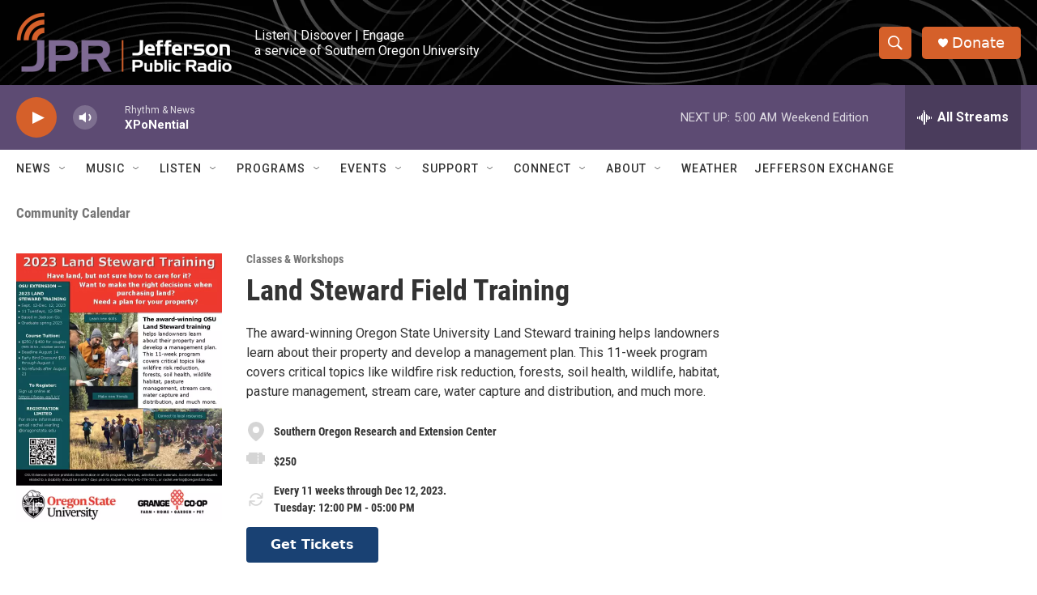

--- FILE ---
content_type: text/html;charset=UTF-8
request_url: https://www.ijpr.org/community-calendar/event/land-steward-field-training-10-07-2023-13-29-29
body_size: 29228
content:
<!DOCTYPE html>
<html class="EventPage" lang="en">
<head>
    <meta charset="UTF-8">

    

    <style data-cssvarsponyfill="true">
        :root { --siteBgColorInverse: #121212; --primaryTextColorInverse: #ffffff; --secondaryTextColorInverse: #cccccc; --tertiaryTextColorInverse: #cccccc; --headerBgColorInverse: #000000; --headerBorderColorInverse: #858585; --headerTextColorInverse: #ffffff; --headerTextColorHoverInverse: #ffffff; --buttonBgColorInverse: #6b6370; --secC1_Inverse: #a2a2a2; --secC4_Inverse: #282828; --headerNavBarBgColorInverse: #121212; --headerMenuBgColorInverse: #ffffff; --headerMenuTextColorInverse: #6b2b85; --headerMenuTextColorHoverInverse: #6b2b85; --liveBlogTextColorInverse: #ffffff; --applyButtonColorInverse: #4485D5; --applyButtonTextColorInverse: #4485D5; --siteBgColor: #ffffff; --primaryTextColor: #333333; --secondaryTextColor: #666666; --secC1: #767676; --secC4: #ffffff; --secC5: #ffffff; --siteBgColor: #ffffff; --siteInverseBgColor: #000000; --linkColor: #1772b0; --linkHoverColor: #d5602a; --headerBgColor: #ffffff; --headerBgColorInverse: #000000; --headerBorderColor: #ffffff; --headerBorderColorInverse: #858585; --tertiaryTextColor: #1c1c1c; --headerTextColor: #000000; --headerTextColorHover: #333333; --buttonBgColor: #6b676e; --buttonTextColor: #ffffff; --headerNavBarBgColor: #ffffff; --headerNavBarTextColor: #333333; --headerMenuBgColor: #ffffff; --headerMenuTextColor: #333333; --headerMenuTextColorHover: #d5602a; --liveBlogTextColor: #282829; --applyButtonColor: #194173; --applyButtonTextColor: #2c4273; --primaryColor1: #5d4b73; --primaryColor2: #d5602a; --breakingColor: #d5602a; --secC2: #cccccc; --secC3: #e6e6e6; --secC5: #ffffff; --linkColor: #1772b0; --linkHoverColor: #d5602a; --donateBGColor: #d5602a; --headerIconColor: #ffffff; --hatButtonBgColor: #ffffff; --hatButtonBgHoverColor: #411c58; --hatButtonBorderColor: #411c58; --hatButtonBorderHoverColor: #ffffff; --hatButtoniconColor: #d62021; --hatButtonTextColor: #411c58; --hatButtonTextHoverColor: #ffffff; --footerTextColor: #ffffff; --footerTextBgColor: #ffffff; --footerPartnersBgColor: #000000; --listBorderColor: #030202; --gridBorderColor: #ffffff; --tagButtonBorderColor: #4e4b51; --tagButtonTextColor: #d5602a; --breakingTextColor: #ffffff; --sectionTextColor: #ffffff; --contentWidth: 1240px; --primaryHeadlineFont: sans-serif; --secHlFont: sans-serif; --bodyFont: sans-serif; --colorWhite: #ffffff; --colorBlack: #000000;} .fonts-loaded { --primaryHeadlineFont: "Roboto Condensed"; --secHlFont: "Roboto Condensed"; --bodyFont: "Roboto"; --liveBlogBodyFont: "Roboto";}
    </style>

    
    <meta property="fb:app_id" content="107525016530">


<meta name="robots" content="max-image-preview:standard">


    <meta property="og:title" content="Land Steward Field Training">

    <meta property="og:url" content="https://www.ijpr.org/community-calendar/event/land-steward-field-training-10-07-2023-13-29-29">

    <meta property="og:image" content="https://npr.brightspotcdn.com/dims4/default/7380f4d/2147483647/strip/true/crop/825x433+0+322/resize/1200x630!/quality/90/?url=http%3A%2F%2Fnpr-brightspot.s3.amazonaws.com%2Fdc%2F57%2F1a1613d24543b9602636142a0c9f%2Fce-flier-fall-training-03.06.23sa%20%28003%29.jpg">

    
    <meta property="og:image:url" content="https://npr.brightspotcdn.com/dims4/default/7380f4d/2147483647/strip/true/crop/825x433+0+322/resize/1200x630!/quality/90/?url=http%3A%2F%2Fnpr-brightspot.s3.amazonaws.com%2Fdc%2F57%2F1a1613d24543b9602636142a0c9f%2Fce-flier-fall-training-03.06.23sa%20%28003%29.jpg">
    
    <meta property="og:image:width" content="1200">
    <meta property="og:image:height" content="630">
    <meta property="og:image:type" content="image/jpeg">
    

    <meta property="og:description" content="The award-winning Oregon State University Land Steward training helps landowners learn about their property and develop a management plan. This 11-week program covers critical topics like wildfire risk reduction, forests, soil health, wildlife, habitat, pasture management, stream care, water capture and distribution, and much more.">

    <meta property="og:site_name" content="Jefferson Public Radio">



    
    <meta name="twitter:card" content="summary_large_image"/>
    
    
    
    
    <meta name="twitter:description" content="The award-winning Oregon State University Land Steward training helps landowners learn about their property and develop a management plan. This 11-week program covers critical topics like wildfire risk reduction, forests, soil health, wildlife, habitat, pasture management, stream care, water capture and distribution, and much more."/>
    
    
    <meta name="twitter:image" content="https://npr.brightspotcdn.com/dims4/default/32eb56a/2147483647/strip/true/crop/825x464+0+307/resize/1200x675!/quality/90/?url=http%3A%2F%2Fnpr-brightspot.s3.amazonaws.com%2Fdc%2F57%2F1a1613d24543b9602636142a0c9f%2Fce-flier-fall-training-03.06.23sa%20%28003%29.jpg"/>

    
    
    
    
    <meta name="twitter:title" content="Land Steward Field Training"/>
    

    <meta name="google-site-verification" content="_yPqNI-le2BCQkYF6fweoOz9oOIbcPGSQtWz9HEXBg8">



    <link data-cssvarsponyfill="true" class="Webpack-css" rel="stylesheet" href="https://npr.brightspotcdn.com/resource/00000177-1bc0-debb-a57f-dfcf4a950000/styleguide/All.min.0db89f2a608a6b13cec2d9fc84f71c45.gz.css">

    

    <style>.FooterNavigation-items-item {
    display: inline-block
}</style>
<style>[class*='-articleBody'] > ul,
[class*='-articleBody'] > ul ul {
    list-style-type: disc;
}</style>


    <meta name="viewport" content="width=device-width, initial-scale=1, viewport-fit=cover"><title>Land Steward Field Training | Jefferson Public Radio</title><meta name="description" content="The award-winning Oregon State University Land Steward training helps landowners learn about their property and develop a management plan. This 11-week program covers critical topics like wildfire risk reduction, forests, soil health, wildlife, habitat, pasture management, stream care, water capture and distribution, and much more."><link rel="canonical" href="https://www.ijpr.org/community-calendar/event/land-steward-field-training-10-07-2023-13-29-29"><meta name="brightspot.contentId" content="00000189-40d9-dd2f-abe9-7fdbe6b60000"><link rel="apple-touch-icon"sizes="180x180"href="/apple-touch-icon.png"><link rel="icon"type="image/png"href="/favicon-32x32.png"><link rel="icon"type="image/png"href="/favicon-16x16.png">
    
    
    <meta name="brightspot-dataLayer" content="{
  &quot;author&quot; : null,
  &quot;bspStoryId&quot; : null,
  &quot;category&quot; : null,
  &quot;inlineAudio&quot; : 0,
  &quot;keywords&quot; : null,
  &quot;nprCmsSite&quot; : false,
  &quot;nprStoryId&quot; : null,
  &quot;pageType&quot; : null,
  &quot;program&quot; : null,
  &quot;publishedDate&quot; : null,
  &quot;siteName&quot; : null,
  &quot;station&quot; : null,
  &quot;stationOrgId&quot; : null,
  &quot;storyOrgId&quot; : null,
  &quot;storyTheme&quot; : null,
  &quot;storyTitle&quot; : null,
  &quot;timezone&quot; : null,
  &quot;wordCount&quot; : 0,
  &quot;series&quot; : null
}">
    <script id="brightspot-dataLayer">
        (function () {
            var dataValue = document.head.querySelector('meta[name="brightspot-dataLayer"]').content;
            if (dataValue) {
                window.brightspotDataLayer = JSON.parse(dataValue);
            }
        })();
    </script>

    

    

    
    <script src="https://npr.brightspotcdn.com/resource/00000177-1bc0-debb-a57f-dfcf4a950000/styleguide/All.min.fd8f7fccc526453c829dde80fc7c2ef5.gz.js" async></script>
    

    <script>

  window.fbAsyncInit = function() {
      FB.init({
          
              appId : '107525016530',
          
          xfbml : true,
          version : 'v2.9'
      });
  };

  (function(d, s, id){
     var js, fjs = d.getElementsByTagName(s)[0];
     if (d.getElementById(id)) {return;}
     js = d.createElement(s); js.id = id;
     js.src = "//connect.facebook.net/en_US/sdk.js";
     fjs.parentNode.insertBefore(js, fjs);
   }(document, 'script', 'facebook-jssdk'));
</script>
<meta name="gtm-dataLayer" content="{
  &quot;gtmAuthor&quot; : null,
  &quot;gtmBspStoryId&quot; : null,
  &quot;gtmCategory&quot; : null,
  &quot;gtmInlineAudio&quot; : 0,
  &quot;gtmKeywords&quot; : null,
  &quot;gtmNprCmsSite&quot; : null,
  &quot;gtmNprStoryId&quot; : null,
  &quot;gtmPageType&quot; : null,
  &quot;gtmProgram&quot; : null,
  &quot;gtmPublishedDate&quot; : null,
  &quot;gtmSiteName&quot; : null,
  &quot;gtmStation&quot; : null,
  &quot;gtmStationOrgId&quot; : null,
  &quot;gtmStoryOrgId&quot; : null,
  &quot;gtmStoryTheme&quot; : null,
  &quot;gtmStoryTitle&quot; : null,
  &quot;gtmTimezone&quot; : null,
  &quot;gtmWordCount&quot; : 0,
  &quot;gtmSeries&quot; : null
}"><script>

    (function () {
        var dataValue = document.head.querySelector('meta[name="gtm-dataLayer"]').content;
        if (dataValue) {
            window.dataLayer = window.dataLayer || [];
            dataValue = JSON.parse(dataValue);
            dataValue['event'] = 'gtmFirstView';
            window.dataLayer.push(dataValue);
        }
    })();

    (function(w,d,s,l,i){w[l]=w[l]||[];w[l].push({'gtm.start':
            new Date().getTime(),event:'gtm.js'});var f=d.getElementsByTagName(s)[0],
        j=d.createElement(s),dl=l!='dataLayer'?'&l='+l:'';j.async=true;j.src=
        'https://www.googletagmanager.com/gtm.js?id='+i+dl;f.parentNode.insertBefore(j,f);
})(window,document,'script','dataLayer','GTM-N39QFDR');</script><script async="async" src="https://securepubads.g.doubleclick.net/tag/js/gpt.js"></script>
<script type="text/javascript">
    // Google tag setup
    var googletag = googletag || {};
    googletag.cmd = googletag.cmd || [];

    googletag.cmd.push(function () {
        // @see https://developers.google.com/publisher-tag/reference#googletag.PubAdsService_enableLazyLoad
        googletag.pubads().enableLazyLoad({
            fetchMarginPercent: 100, // fetch and render ads within this % of viewport
            renderMarginPercent: 100,
            mobileScaling: 1  // Same on mobile.
        });

        googletag.pubads().enableSingleRequest()
        googletag.pubads().enableAsyncRendering()
        googletag.pubads().collapseEmptyDivs()
        googletag.pubads().disableInitialLoad()
        googletag.enableServices()
    })
</script>
<script>window.addEventListener('DOMContentLoaded', (event) => {
    window.nulldurationobserver = new MutationObserver(function (mutations) {
        document.querySelectorAll('.StreamPill-duration').forEach(pill => { 
      if (pill.innerText == "LISTENNULL") {
         pill.innerText = "LISTEN"
      } 
    });
      });

      window.nulldurationobserver.observe(document.body, {
        childList: true,
        subtree: true
      });
});
</script>
<script>window.addEventListener('DOMContentLoaded', function externalLinks() {
      for(var c = document.getElementsByTagName("a"), a = 0;a < c.length;a++) {
        var b = c[a];
        b.getAttribute("href") && b.hostname !== location.hostname && (b.target = "_blank")
      }
    })
    ;</script>


    <script>
        var head = document.getElementsByTagName('head')
        head = head[0]
        var link = document.createElement('link');
        link.setAttribute('href', 'https://fonts.googleapis.com/css?family=Roboto Condensed|Roboto|Roboto:400,500,700&display=swap');
        var relList = link.relList;

        if (relList && relList.supports('preload')) {
            link.setAttribute('as', 'style');
            link.setAttribute('rel', 'preload');
            link.setAttribute('onload', 'this.rel="stylesheet"');
            link.setAttribute('crossorigin', 'anonymous');
        } else {
            link.setAttribute('rel', 'stylesheet');
        }

        head.appendChild(link);
    </script>
</head>


<body class="Page-body" data-content-width="1240px">


    <!-- Putting icons here, so we don't have to include in a bunch of -body hbs's -->
<svg xmlns="http://www.w3.org/2000/svg" style="display:none" id="iconsMap1" class="iconsMap">
    <symbol id="play-icon" viewBox="0 0 115 115">
        <polygon points="0,0 115,57.5 0,115" fill="currentColor" />
    </symbol>
    <symbol id="grid" viewBox="0 0 32 32">
            <g>
                <path d="M6.4,5.7 C6.4,6.166669 6.166669,6.4 5.7,6.4 L0.7,6.4 C0.233331,6.4 0,6.166669 0,5.7 L0,0.7 C0,0.233331 0.233331,0 0.7,0 L5.7,0 C6.166669,0 6.4,0.233331 6.4,0.7 L6.4,5.7 Z M19.2,5.7 C19.2,6.166669 18.966669,6.4 18.5,6.4 L13.5,6.4 C13.033331,6.4 12.8,6.166669 12.8,5.7 L12.8,0.7 C12.8,0.233331 13.033331,0 13.5,0 L18.5,0 C18.966669,0 19.2,0.233331 19.2,0.7 L19.2,5.7 Z M32,5.7 C32,6.166669 31.766669,6.4 31.3,6.4 L26.3,6.4 C25.833331,6.4 25.6,6.166669 25.6,5.7 L25.6,0.7 C25.6,0.233331 25.833331,0 26.3,0 L31.3,0 C31.766669,0 32,0.233331 32,0.7 L32,5.7 Z M6.4,18.5 C6.4,18.966669 6.166669,19.2 5.7,19.2 L0.7,19.2 C0.233331,19.2 0,18.966669 0,18.5 L0,13.5 C0,13.033331 0.233331,12.8 0.7,12.8 L5.7,12.8 C6.166669,12.8 6.4,13.033331 6.4,13.5 L6.4,18.5 Z M19.2,18.5 C19.2,18.966669 18.966669,19.2 18.5,19.2 L13.5,19.2 C13.033331,19.2 12.8,18.966669 12.8,18.5 L12.8,13.5 C12.8,13.033331 13.033331,12.8 13.5,12.8 L18.5,12.8 C18.966669,12.8 19.2,13.033331 19.2,13.5 L19.2,18.5 Z M32,18.5 C32,18.966669 31.766669,19.2 31.3,19.2 L26.3,19.2 C25.833331,19.2 25.6,18.966669 25.6,18.5 L25.6,13.5 C25.6,13.033331 25.833331,12.8 26.3,12.8 L31.3,12.8 C31.766669,12.8 32,13.033331 32,13.5 L32,18.5 Z M6.4,31.3 C6.4,31.766669 6.166669,32 5.7,32 L0.7,32 C0.233331,32 0,31.766669 0,31.3 L0,26.3 C0,25.833331 0.233331,25.6 0.7,25.6 L5.7,25.6 C6.166669,25.6 6.4,25.833331 6.4,26.3 L6.4,31.3 Z M19.2,31.3 C19.2,31.766669 18.966669,32 18.5,32 L13.5,32 C13.033331,32 12.8,31.766669 12.8,31.3 L12.8,26.3 C12.8,25.833331 13.033331,25.6 13.5,25.6 L18.5,25.6 C18.966669,25.6 19.2,25.833331 19.2,26.3 L19.2,31.3 Z M32,31.3 C32,31.766669 31.766669,32 31.3,32 L26.3,32 C25.833331,32 25.6,31.766669 25.6,31.3 L25.6,26.3 C25.6,25.833331 25.833331,25.6 26.3,25.6 L31.3,25.6 C31.766669,25.6 32,25.833331 32,26.3 L32,31.3 Z" id=""></path>
            </g>
    </symbol>
    <symbol id="radio-stream" width="18" height="19" viewBox="0 0 18 19">
        <g fill="currentColor" fill-rule="nonzero">
            <path d="M.5 8c-.276 0-.5.253-.5.565v1.87c0 .312.224.565.5.565s.5-.253.5-.565v-1.87C1 8.253.776 8 .5 8zM2.5 8c-.276 0-.5.253-.5.565v1.87c0 .312.224.565.5.565s.5-.253.5-.565v-1.87C3 8.253 2.776 8 2.5 8zM3.5 7c-.276 0-.5.276-.5.617v3.766c0 .34.224.617.5.617s.5-.276.5-.617V7.617C4 7.277 3.776 7 3.5 7zM5.5 6c-.276 0-.5.275-.5.613v5.774c0 .338.224.613.5.613s.5-.275.5-.613V6.613C6 6.275 5.776 6 5.5 6zM6.5 4c-.276 0-.5.26-.5.58v8.84c0 .32.224.58.5.58s.5-.26.5-.58V4.58C7 4.26 6.776 4 6.5 4zM8.5 0c-.276 0-.5.273-.5.61v17.78c0 .337.224.61.5.61s.5-.273.5-.61V.61C9 .273 8.776 0 8.5 0zM9.5 2c-.276 0-.5.274-.5.612v14.776c0 .338.224.612.5.612s.5-.274.5-.612V2.612C10 2.274 9.776 2 9.5 2zM11.5 5c-.276 0-.5.276-.5.616v8.768c0 .34.224.616.5.616s.5-.276.5-.616V5.616c0-.34-.224-.616-.5-.616zM12.5 6c-.276 0-.5.262-.5.584v4.832c0 .322.224.584.5.584s.5-.262.5-.584V6.584c0-.322-.224-.584-.5-.584zM14.5 7c-.276 0-.5.29-.5.647v3.706c0 .357.224.647.5.647s.5-.29.5-.647V7.647C15 7.29 14.776 7 14.5 7zM15.5 8c-.276 0-.5.253-.5.565v1.87c0 .312.224.565.5.565s.5-.253.5-.565v-1.87c0-.312-.224-.565-.5-.565zM17.5 8c-.276 0-.5.253-.5.565v1.87c0 .312.224.565.5.565s.5-.253.5-.565v-1.87c0-.312-.224-.565-.5-.565z"/>
        </g>
    </symbol>
    <symbol id="icon-magnify" viewBox="0 0 31 31">
        <g>
            <path fill-rule="evenodd" d="M22.604 18.89l-.323.566 8.719 8.8L28.255 31l-8.719-8.8-.565.404c-2.152 1.346-4.386 2.018-6.7 2.018-3.39 0-6.284-1.21-8.679-3.632C1.197 18.568 0 15.66 0 12.27c0-3.39 1.197-6.283 3.592-8.678C5.987 1.197 8.88 0 12.271 0c3.39 0 6.283 1.197 8.678 3.592 2.395 2.395 3.593 5.288 3.593 8.679 0 2.368-.646 4.574-1.938 6.62zM19.162 5.77C17.322 3.925 15.089 3 12.46 3c-2.628 0-4.862.924-6.702 2.77C3.92 7.619 3 9.862 3 12.5c0 2.639.92 4.882 2.76 6.73C7.598 21.075 9.832 22 12.46 22c2.629 0 4.862-.924 6.702-2.77C21.054 17.33 22 15.085 22 12.5c0-2.586-.946-4.83-2.838-6.73z"/>
        </g>
    </symbol>
    <symbol id="burger-menu" viewBox="0 0 14 10">
        <g>
            <path fill-rule="evenodd" d="M0 5.5v-1h14v1H0zM0 1V0h14v1H0zm0 9V9h14v1H0z"></path>
        </g>
    </symbol>
    <symbol id="close-x" viewBox="0 0 14 14">
        <g>
            <path fill-rule="nonzero" d="M6.336 7L0 .664.664 0 7 6.336 13.336 0 14 .664 7.664 7 14 13.336l-.664.664L7 7.664.664 14 0 13.336 6.336 7z"></path>
        </g>
    </symbol>
    <symbol id="share-more-arrow" viewBox="0 0 512 512" style="enable-background:new 0 0 512 512;">
        <g>
            <g>
                <path d="M512,241.7L273.643,3.343v156.152c-71.41,3.744-138.015,33.337-188.958,84.28C30.075,298.384,0,370.991,0,448.222v60.436
                    l29.069-52.985c45.354-82.671,132.173-134.027,226.573-134.027c5.986,0,12.004,0.212,18.001,0.632v157.779L512,241.7z
                    M255.642,290.666c-84.543,0-163.661,36.792-217.939,98.885c26.634-114.177,129.256-199.483,251.429-199.483h15.489V78.131
                    l163.568,163.568L304.621,405.267V294.531l-13.585-1.683C279.347,291.401,267.439,290.666,255.642,290.666z"></path>
            </g>
        </g>
    </symbol>
    <symbol id="chevron" viewBox="0 0 100 100">
        <g>
            <path d="M22.4566257,37.2056786 L-21.4456527,71.9511488 C-22.9248661,72.9681457 -24.9073712,72.5311671 -25.8758148,70.9765924 L-26.9788683,69.2027424 C-27.9450684,67.6481676 -27.5292733,65.5646602 -26.0500598,64.5484493 L20.154796,28.2208967 C21.5532435,27.2597011 23.3600078,27.2597011 24.759951,28.2208967 L71.0500598,64.4659264 C72.5292733,65.4829232 72.9450684,67.5672166 71.9788683,69.1217913 L70.8750669,70.8956413 C69.9073712,72.4502161 67.9241183,72.8848368 66.4449048,71.8694118 L22.4566257,37.2056786 Z" id="Transparent-Chevron" transform="translate(22.500000, 50.000000) rotate(90.000000) translate(-22.500000, -50.000000) "></path>
        </g>
    </symbol>
</svg>

<svg xmlns="http://www.w3.org/2000/svg" style="display:none" id="iconsMap2" class="iconsMap">
    <symbol id="mono-icon-facebook" viewBox="0 0 10 19">
        <path fill-rule="evenodd" d="M2.707 18.25V10.2H0V7h2.707V4.469c0-1.336.375-2.373 1.125-3.112C4.582.62 5.578.25 6.82.25c1.008 0 1.828.047 2.461.14v2.848H7.594c-.633 0-1.067.14-1.301.422-.188.235-.281.61-.281 1.125V7H9l-.422 3.2H6.012v8.05H2.707z"></path>
    </symbol>
    <symbol id="mono-icon-instagram" viewBox="0 0 17 17">
        <g>
            <path fill-rule="evenodd" d="M8.281 4.207c.727 0 1.4.182 2.022.545a4.055 4.055 0 0 1 1.476 1.477c.364.62.545 1.294.545 2.021 0 .727-.181 1.4-.545 2.021a4.055 4.055 0 0 1-1.476 1.477 3.934 3.934 0 0 1-2.022.545c-.726 0-1.4-.182-2.021-.545a4.055 4.055 0 0 1-1.477-1.477 3.934 3.934 0 0 1-.545-2.021c0-.727.182-1.4.545-2.021A4.055 4.055 0 0 1 6.26 4.752a3.934 3.934 0 0 1 2.021-.545zm0 6.68a2.54 2.54 0 0 0 1.864-.774 2.54 2.54 0 0 0 .773-1.863 2.54 2.54 0 0 0-.773-1.863 2.54 2.54 0 0 0-1.864-.774 2.54 2.54 0 0 0-1.863.774 2.54 2.54 0 0 0-.773 1.863c0 .727.257 1.348.773 1.863a2.54 2.54 0 0 0 1.863.774zM13.45 4.03c-.023.258-.123.48-.299.668a.856.856 0 0 1-.65.281.913.913 0 0 1-.668-.28.913.913 0 0 1-.281-.669c0-.258.094-.48.281-.668a.913.913 0 0 1 .668-.28c.258 0 .48.093.668.28.187.188.281.41.281.668zm2.672.95c.023.656.035 1.746.035 3.269 0 1.523-.017 2.62-.053 3.287-.035.668-.134 1.248-.298 1.74a4.098 4.098 0 0 1-.967 1.53 4.098 4.098 0 0 1-1.53.966c-.492.164-1.072.264-1.74.3-.668.034-1.763.052-3.287.052-1.523 0-2.619-.018-3.287-.053-.668-.035-1.248-.146-1.74-.334a3.747 3.747 0 0 1-1.53-.931 4.098 4.098 0 0 1-.966-1.53c-.164-.492-.264-1.072-.299-1.74C.424 10.87.406 9.773.406 8.25S.424 5.63.46 4.963c.035-.668.135-1.248.299-1.74.21-.586.533-1.096.967-1.53A4.098 4.098 0 0 1 3.254.727c.492-.164 1.072-.264 1.74-.3C5.662.394 6.758.376 8.281.376c1.524 0 2.62.018 3.287.053.668.035 1.248.135 1.74.299a4.098 4.098 0 0 1 2.496 2.496c.165.492.27 1.078.317 1.757zm-1.687 7.91c.14-.399.234-1.032.28-1.899.024-.515.036-1.242.036-2.18V7.689c0-.961-.012-1.688-.035-2.18-.047-.89-.14-1.524-.281-1.899a2.537 2.537 0 0 0-1.512-1.511c-.375-.14-1.008-.235-1.899-.282a51.292 51.292 0 0 0-2.18-.035H7.72c-.938 0-1.664.012-2.18.035-.867.047-1.5.141-1.898.282a2.537 2.537 0 0 0-1.512 1.511c-.14.375-.234 1.008-.281 1.899a51.292 51.292 0 0 0-.036 2.18v1.125c0 .937.012 1.664.036 2.18.047.866.14 1.5.28 1.898.306.726.81 1.23 1.513 1.511.398.141 1.03.235 1.898.282.516.023 1.242.035 2.18.035h1.125c.96 0 1.687-.012 2.18-.035.89-.047 1.523-.141 1.898-.282.726-.304 1.23-.808 1.512-1.511z"></path>
        </g>
    </symbol>
    <symbol id="mono-icon-email" viewBox="0 0 512 512">
        <g>
            <path d="M67,148.7c11,5.8,163.8,89.1,169.5,92.1c5.7,3,11.5,4.4,20.5,4.4c9,0,14.8-1.4,20.5-4.4c5.7-3,158.5-86.3,169.5-92.1
                c4.1-2.1,11-5.9,12.5-10.2c2.6-7.6-0.2-10.5-11.3-10.5H257H65.8c-11.1,0-13.9,3-11.3,10.5C56,142.9,62.9,146.6,67,148.7z"></path>
            <path d="M455.7,153.2c-8.2,4.2-81.8,56.6-130.5,88.1l82.2,92.5c2,2,2.9,4.4,1.8,5.6c-1.2,1.1-3.8,0.5-5.9-1.4l-98.6-83.2
                c-14.9,9.6-25.4,16.2-27.2,17.2c-7.7,3.9-13.1,4.4-20.5,4.4c-7.4,0-12.8-0.5-20.5-4.4c-1.9-1-12.3-7.6-27.2-17.2l-98.6,83.2
                c-2,2-4.7,2.6-5.9,1.4c-1.2-1.1-0.3-3.6,1.7-5.6l82.1-92.5c-48.7-31.5-123.1-83.9-131.3-88.1c-8.8-4.5-9.3,0.8-9.3,4.9
                c0,4.1,0,205,0,205c0,9.3,13.7,20.9,23.5,20.9H257h185.5c9.8,0,21.5-11.7,21.5-20.9c0,0,0-201,0-205
                C464,153.9,464.6,148.7,455.7,153.2z"></path>
        </g>
    </symbol>
    <symbol id="default-image" width="24" height="24" viewBox="0 0 24 24" fill="none" stroke="currentColor" stroke-width="2" stroke-linecap="round" stroke-linejoin="round" class="feather feather-image">
        <rect x="3" y="3" width="18" height="18" rx="2" ry="2"></rect>
        <circle cx="8.5" cy="8.5" r="1.5"></circle>
        <polyline points="21 15 16 10 5 21"></polyline>
    </symbol>
    <symbol id="icon-email" width="18px" viewBox="0 0 20 14">
        <g id="Symbols" stroke="none" stroke-width="1" fill="none" fill-rule="evenodd" stroke-linecap="round" stroke-linejoin="round">
            <g id="social-button-bar" transform="translate(-125.000000, -8.000000)" stroke="#000000">
                <g id="Group-2" transform="translate(120.000000, 0.000000)">
                    <g id="envelope" transform="translate(6.000000, 9.000000)">
                        <path d="M17.5909091,10.6363636 C17.5909091,11.3138182 17.0410909,11.8636364 16.3636364,11.8636364 L1.63636364,11.8636364 C0.958909091,11.8636364 0.409090909,11.3138182 0.409090909,10.6363636 L0.409090909,1.63636364 C0.409090909,0.958090909 0.958909091,0.409090909 1.63636364,0.409090909 L16.3636364,0.409090909 C17.0410909,0.409090909 17.5909091,0.958090909 17.5909091,1.63636364 L17.5909091,10.6363636 L17.5909091,10.6363636 Z" id="Stroke-406"></path>
                        <polyline id="Stroke-407" points="17.1818182 0.818181818 9 7.36363636 0.818181818 0.818181818"></polyline>
                    </g>
                </g>
            </g>
        </g>
    </symbol>
    <symbol id="mono-icon-print" viewBox="0 0 12 12">
        <g fill-rule="evenodd">
            <path fill-rule="nonzero" d="M9 10V7H3v3H1a1 1 0 0 1-1-1V4a1 1 0 0 1 1-1h10a1 1 0 0 1 1 1v3.132A2.868 2.868 0 0 1 9.132 10H9zm.5-4.5a1 1 0 1 0 0-2 1 1 0 0 0 0 2zM3 0h6v2H3z"></path>
            <path d="M4 8h4v4H4z"></path>
        </g>
    </symbol>
    <symbol id="mono-icon-copylink" viewBox="0 0 12 12">
        <g fill-rule="evenodd">
            <path d="M10.199 2.378c.222.205.4.548.465.897.062.332.016.614-.132.774L8.627 6.106c-.187.203-.512.232-.75-.014a.498.498 0 0 0-.706.028.499.499 0 0 0 .026.706 1.509 1.509 0 0 0 2.165-.04l1.903-2.06c.37-.398.506-.98.382-1.636-.105-.557-.392-1.097-.77-1.445L9.968.8C9.591.452 9.03.208 8.467.145 7.803.072 7.233.252 6.864.653L4.958 2.709a1.509 1.509 0 0 0 .126 2.161.5.5 0 1 0 .68-.734c-.264-.218-.26-.545-.071-.747L7.597 1.33c.147-.16.425-.228.76-.19.353.038.71.188.931.394l.91.843.001.001zM1.8 9.623c-.222-.205-.4-.549-.465-.897-.062-.332-.016-.614.132-.774l1.905-2.057c.187-.203.512-.232.75.014a.498.498 0 0 0 .706-.028.499.499 0 0 0-.026-.706 1.508 1.508 0 0 0-2.165.04L.734 7.275c-.37.399-.506.98-.382 1.637.105.557.392 1.097.77 1.445l.91.843c.376.35.937.594 1.5.656.664.073 1.234-.106 1.603-.507L7.04 9.291a1.508 1.508 0 0 0-.126-2.16.5.5 0 0 0-.68.734c.264.218.26.545.071.747l-1.904 2.057c-.147.16-.425.228-.76.191-.353-.038-.71-.188-.931-.394l-.91-.843z"></path>
            <path d="M8.208 3.614a.5.5 0 0 0-.707.028L3.764 7.677a.5.5 0 0 0 .734.68L8.235 4.32a.5.5 0 0 0-.027-.707"></path>
        </g>
    </symbol>
    <symbol id="mono-icon-linkedin" viewBox="0 0 16 17">
        <g fill-rule="evenodd">
            <path d="M3.734 16.125H.464V5.613h3.27zM2.117 4.172c-.515 0-.96-.188-1.336-.563A1.825 1.825 0 0 1 .22 2.273c0-.515.187-.96.562-1.335.375-.375.82-.563 1.336-.563.516 0 .961.188 1.336.563.375.375.563.82.563 1.335 0 .516-.188.961-.563 1.336-.375.375-.82.563-1.336.563zM15.969 16.125h-3.27v-5.133c0-.844-.07-1.453-.21-1.828-.259-.633-.762-.95-1.512-.95s-1.278.282-1.582.845c-.235.421-.352 1.043-.352 1.863v5.203H5.809V5.613h3.128v1.442h.036c.234-.469.609-.856 1.125-1.16.562-.375 1.218-.563 1.968-.563 1.524 0 2.59.48 3.2 1.441.468.774.703 1.97.703 3.586v5.766z"></path>
        </g>
    </symbol>
    <symbol id="mono-icon-pinterest" viewBox="0 0 512 512">
        <g>
            <path d="M256,32C132.3,32,32,132.3,32,256c0,91.7,55.2,170.5,134.1,205.2c-0.6-15.6-0.1-34.4,3.9-51.4
                c4.3-18.2,28.8-122.1,28.8-122.1s-7.2-14.3-7.2-35.4c0-33.2,19.2-58,43.2-58c20.4,0,30.2,15.3,30.2,33.6
                c0,20.5-13.1,51.1-19.8,79.5c-5.6,23.8,11.9,43.1,35.4,43.1c42.4,0,71-54.5,71-119.1c0-49.1-33.1-85.8-93.2-85.8
                c-67.9,0-110.3,50.7-110.3,107.3c0,19.5,5.8,33.3,14.8,43.9c4.1,4.9,4.7,6.9,3.2,12.5c-1.1,4.1-3.5,14-4.6,18
                c-1.5,5.7-6.1,7.7-11.2,5.6c-31.3-12.8-45.9-47-45.9-85.6c0-63.6,53.7-139.9,160.1-139.9c85.5,0,141.8,61.9,141.8,128.3
                c0,87.9-48.9,153.5-120.9,153.5c-24.2,0-46.9-13.1-54.7-27.9c0,0-13,51.6-15.8,61.6c-4.7,17.3-14,34.5-22.5,48
                c20.1,5.9,41.4,9.2,63.5,9.2c123.7,0,224-100.3,224-224C480,132.3,379.7,32,256,32z"></path>
        </g>
    </symbol>
    <symbol id="mono-icon-tumblr" viewBox="0 0 512 512">
        <g>
            <path d="M321.2,396.3c-11.8,0-22.4-2.8-31.5-8.3c-6.9-4.1-11.5-9.6-14-16.4c-2.6-6.9-3.6-22.3-3.6-46.4V224h96v-64h-96V48h-61.9
                c-2.7,21.5-7.5,44.7-14.5,58.6c-7,13.9-14,25.8-25.6,35.7c-11.6,9.9-25.6,17.9-41.9,23.3V224h48v140.4c0,19,2,33.5,5.9,43.5
                c4,10,11.1,19.5,21.4,28.4c10.3,8.9,22.8,15.7,37.3,20.5c14.6,4.8,31.4,7.2,50.4,7.2c16.7,0,30.3-1.7,44.7-5.1
                c14.4-3.4,30.5-9.3,48.2-17.6v-65.6C363.2,389.4,342.3,396.3,321.2,396.3z"></path>
        </g>
    </symbol>
    <symbol id="mono-icon-twitter" viewBox="0 0 1200 1227">
        <g>
            <path d="M714.163 519.284L1160.89 0H1055.03L667.137 450.887L357.328 0H0L468.492 681.821L0 1226.37H105.866L515.491
            750.218L842.672 1226.37H1200L714.137 519.284H714.163ZM569.165 687.828L521.697 619.934L144.011 79.6944H306.615L611.412
            515.685L658.88 583.579L1055.08 1150.3H892.476L569.165 687.854V687.828Z" fill="white"></path>
        </g>
    </symbol>
    <symbol id="mono-icon-youtube" viewBox="0 0 512 512">
        <g>
            <path fill-rule="evenodd" d="M508.6,148.8c0-45-33.1-81.2-74-81.2C379.2,65,322.7,64,265,64c-3,0-6,0-9,0s-6,0-9,0c-57.6,0-114.2,1-169.6,3.6
                c-40.8,0-73.9,36.4-73.9,81.4C1,184.6-0.1,220.2,0,255.8C-0.1,291.4,1,327,3.4,362.7c0,45,33.1,81.5,73.9,81.5
                c58.2,2.7,117.9,3.9,178.6,3.8c60.8,0.2,120.3-1,178.6-3.8c40.9,0,74-36.5,74-81.5c2.4-35.7,3.5-71.3,3.4-107
                C512.1,220.1,511,184.5,508.6,148.8z M207,353.9V157.4l145,98.2L207,353.9z"></path>
        </g>
    </symbol>
    <symbol id="mono-icon-flipboard" viewBox="0 0 500 500">
        <g>
            <path d="M0,0V500H500V0ZM400,200H300V300H200V400H100V100H400Z"></path>
        </g>
    </symbol>
    <symbol id="mono-icon-bluesky" viewBox="0 0 568 501">
        <g>
            <path d="M123.121 33.6637C188.241 82.5526 258.281 181.681 284 234.873C309.719 181.681 379.759 82.5526 444.879
            33.6637C491.866 -1.61183 568 -28.9064 568 57.9464C568 75.2916 558.055 203.659 552.222 224.501C531.947 296.954
            458.067 315.434 392.347 304.249C507.222 323.8 536.444 388.56 473.333 453.32C353.473 576.312 301.061 422.461
            287.631 383.039C285.169 375.812 284.017 372.431 284 375.306C283.983 372.431 282.831 375.812 280.369 383.039C266.939
            422.461 214.527 576.312 94.6667 453.32C31.5556 388.56 60.7778 323.8 175.653 304.249C109.933 315.434 36.0535
            296.954 15.7778 224.501C9.94525 203.659 0 75.2916 0 57.9464C0 -28.9064 76.1345 -1.61183 123.121 33.6637Z"
            fill="white">
            </path>
        </g>
    </symbol>
    <symbol id="mono-icon-threads" viewBox="0 0 192 192">
        <g>
            <path d="M141.537 88.9883C140.71 88.5919 139.87 88.2104 139.019 87.8451C137.537 60.5382 122.616 44.905 97.5619 44.745C97.4484 44.7443 97.3355 44.7443 97.222 44.7443C82.2364 44.7443 69.7731 51.1409 62.102 62.7807L75.881 72.2328C81.6116 63.5383 90.6052 61.6848 97.2286 61.6848C97.3051 61.6848 97.3819 61.6848 97.4576 61.6855C105.707 61.7381 111.932 64.1366 115.961 68.814C118.893 72.2193 120.854 76.925 121.825 82.8638C114.511 81.6207 106.601 81.2385 98.145 81.7233C74.3247 83.0954 59.0111 96.9879 60.0396 116.292C60.5615 126.084 65.4397 134.508 73.775 140.011C80.8224 144.663 89.899 146.938 99.3323 146.423C111.79 145.74 121.563 140.987 128.381 132.296C133.559 125.696 136.834 117.143 138.28 106.366C144.217 109.949 148.617 114.664 151.047 120.332C155.179 129.967 155.42 145.8 142.501 158.708C131.182 170.016 117.576 174.908 97.0135 175.059C74.2042 174.89 56.9538 167.575 45.7381 153.317C35.2355 139.966 29.8077 120.682 29.6052 96C29.8077 71.3178 35.2355 52.0336 45.7381 38.6827C56.9538 24.4249 74.2039 17.11 97.0132 16.9405C119.988 17.1113 137.539 24.4614 149.184 38.788C154.894 45.8136 159.199 54.6488 162.037 64.9503L178.184 60.6422C174.744 47.9622 169.331 37.0357 161.965 27.974C147.036 9.60668 125.202 0.195148 97.0695 0H96.9569C68.8816 0.19447 47.2921 9.6418 32.7883 28.0793C19.8819 44.4864 13.2244 67.3157 13.0007 95.9325L13 96L13.0007 96.0675C13.2244 124.684 19.8819 147.514 32.7883 163.921C47.2921 182.358 68.8816 191.806 96.9569 192H97.0695C122.03 191.827 139.624 185.292 154.118 170.811C173.081 151.866 172.51 128.119 166.26 113.541C161.776 103.087 153.227 94.5962 141.537 88.9883ZM98.4405 129.507C88.0005 130.095 77.1544 125.409 76.6196 115.372C76.2232 107.93 81.9158 99.626 99.0812 98.6368C101.047 98.5234 102.976 98.468 104.871 98.468C111.106 98.468 116.939 99.0737 122.242 100.233C120.264 124.935 108.662 128.946 98.4405 129.507Z" fill="white"></path>
        </g>
    </symbol>
 </svg>

<svg xmlns="http://www.w3.org/2000/svg" style="display:none" id="iconsMap3" class="iconsMap">
    <symbol id="volume-mute" x="0px" y="0px" viewBox="0 0 24 24" style="enable-background:new 0 0 24 24;">
        <polygon fill="currentColor" points="11,5 6,9 2,9 2,15 6,15 11,19 "/>
        <line style="fill:none;stroke:currentColor;stroke-width:2;stroke-linecap:round;stroke-linejoin:round;" x1="23" y1="9" x2="17" y2="15"/>
        <line style="fill:none;stroke:currentColor;stroke-width:2;stroke-linecap:round;stroke-linejoin:round;" x1="17" y1="9" x2="23" y2="15"/>
    </symbol>
    <symbol id="volume-low" x="0px" y="0px" viewBox="0 0 24 24" style="enable-background:new 0 0 24 24;" xml:space="preserve">
        <polygon fill="currentColor" points="11,5 6,9 2,9 2,15 6,15 11,19 "/>
    </symbol>
    <symbol id="volume-mid" x="0px" y="0px" viewBox="0 0 24 24" style="enable-background:new 0 0 24 24;">
        <polygon fill="currentColor" points="11,5 6,9 2,9 2,15 6,15 11,19 "/>
        <path style="fill:none;stroke:currentColor;stroke-width:2;stroke-linecap:round;stroke-linejoin:round;" d="M15.5,8.5c2,2,2,5.1,0,7.1"/>
    </symbol>
    <symbol id="volume-high" x="0px" y="0px" viewBox="0 0 24 24" style="enable-background:new 0 0 24 24;">
        <polygon fill="currentColor" points="11,5 6,9 2,9 2,15 6,15 11,19 "/>
        <path style="fill:none;stroke:currentColor;stroke-width:2;stroke-linecap:round;stroke-linejoin:round;" d="M19.1,4.9c3.9,3.9,3.9,10.2,0,14.1 M15.5,8.5c2,2,2,5.1,0,7.1"/>
    </symbol>
    <symbol id="pause-icon" viewBox="0 0 12 16">
        <rect x="0" y="0" width="4" height="16" fill="currentColor"></rect>
        <rect x="8" y="0" width="4" height="16" fill="currentColor"></rect>
    </symbol>
    <symbol id="heart" viewBox="0 0 24 24">
        <g>
            <path d="M12 4.435c-1.989-5.399-12-4.597-12 3.568 0 4.068 3.06 9.481 12 14.997 8.94-5.516 12-10.929 12-14.997 0-8.118-10-8.999-12-3.568z"/>
        </g>
    </symbol>
    <symbol id="icon-location" width="24" height="24" viewBox="0 0 24 24" fill="currentColor" stroke="currentColor" stroke-width="2" stroke-linecap="round" stroke-linejoin="round" class="feather feather-map-pin">
        <path d="M21 10c0 7-9 13-9 13s-9-6-9-13a9 9 0 0 1 18 0z" fill="currentColor" fill-opacity="1"></path>
        <circle cx="12" cy="10" r="5" fill="#ffffff"></circle>
    </symbol>
    <symbol id="icon-ticket" width="23px" height="15px" viewBox="0 0 23 15">
        <g stroke="none" stroke-width="1" fill="none" fill-rule="evenodd">
            <g transform="translate(-625.000000, -1024.000000)">
                <g transform="translate(625.000000, 1024.000000)">
                    <path d="M0,12.057377 L0,3.94262296 C0.322189879,4.12588308 0.696256938,4.23076923 1.0952381,4.23076923 C2.30500469,4.23076923 3.28571429,3.26645946 3.28571429,2.07692308 C3.28571429,1.68461385 3.17904435,1.31680209 2.99266757,1 L20.0073324,1 C19.8209556,1.31680209 19.7142857,1.68461385 19.7142857,2.07692308 C19.7142857,3.26645946 20.6949953,4.23076923 21.9047619,4.23076923 C22.3037431,4.23076923 22.6778101,4.12588308 23,3.94262296 L23,12.057377 C22.6778101,11.8741169 22.3037431,11.7692308 21.9047619,11.7692308 C20.6949953,11.7692308 19.7142857,12.7335405 19.7142857,13.9230769 C19.7142857,14.3153862 19.8209556,14.6831979 20.0073324,15 L2.99266757,15 C3.17904435,14.6831979 3.28571429,14.3153862 3.28571429,13.9230769 C3.28571429,12.7335405 2.30500469,11.7692308 1.0952381,11.7692308 C0.696256938,11.7692308 0.322189879,11.8741169 -2.13162821e-14,12.057377 Z" fill="currentColor"></path>
                    <path d="M14.5,0.533333333 L14.5,15.4666667" stroke="#FFFFFF" stroke-linecap="square" stroke-dasharray="2"></path>
                </g>
            </g>
        </g>
    </symbol>
    <symbol id="icon-refresh" width="24" height="24" viewBox="0 0 24 24" fill="none" stroke="currentColor" stroke-width="2" stroke-linecap="round" stroke-linejoin="round" class="feather feather-refresh-cw">
        <polyline points="23 4 23 10 17 10"></polyline>
        <polyline points="1 20 1 14 7 14"></polyline>
        <path d="M3.51 9a9 9 0 0 1 14.85-3.36L23 10M1 14l4.64 4.36A9 9 0 0 0 20.49 15"></path>
    </symbol>

    <symbol>
    <g id="mono-icon-link-post" stroke="none" stroke-width="1" fill="none" fill-rule="evenodd">
        <g transform="translate(-313.000000, -10148.000000)" fill="#000000" fill-rule="nonzero">
            <g transform="translate(306.000000, 10142.000000)">
                <path d="M14.0614027,11.2506973 L14.3070318,11.2618997 C15.6181751,11.3582102 16.8219637,12.0327684 17.6059678,13.1077805 C17.8500396,13.4424472 17.7765978,13.9116075 17.441931,14.1556793 C17.1072643,14.3997511 16.638104,14.3263093 16.3940322,13.9916425 C15.8684436,13.270965 15.0667922,12.8217495 14.1971448,12.7578692 C13.3952042,12.6989624 12.605753,12.9728728 12.0021966,13.5148801 L11.8552806,13.6559298 L9.60365896,15.9651545 C8.45118119,17.1890154 8.4677248,19.1416686 9.64054436,20.3445766 C10.7566428,21.4893084 12.5263723,21.5504727 13.7041492,20.5254372 L13.8481981,20.3916503 L15.1367586,19.070032 C15.4259192,18.7734531 15.9007548,18.7674393 16.1973338,19.0565998 C16.466951,19.3194731 16.4964317,19.7357968 16.282313,20.0321436 L16.2107659,20.117175 L14.9130245,21.4480474 C13.1386707,23.205741 10.3106091,23.1805355 8.5665371,21.3917196 C6.88861294,19.6707486 6.81173139,16.9294487 8.36035888,15.1065701 L8.5206409,14.9274155 L10.7811785,12.6088842 C11.6500838,11.7173642 12.8355419,11.2288664 14.0614027,11.2506973 Z M22.4334629,7.60828039 C24.1113871,9.32925141 24.1882686,12.0705513 22.6396411,13.8934299 L22.4793591,14.0725845 L20.2188215,16.3911158 C19.2919892,17.3420705 18.0049901,17.8344754 16.6929682,17.7381003 C15.3818249,17.6417898 14.1780363,16.9672316 13.3940322,15.8922195 C13.1499604,15.5575528 13.2234022,15.0883925 13.558069,14.8443207 C13.8927357,14.6002489 14.361896,14.6736907 14.6059678,15.0083575 C15.1315564,15.729035 15.9332078,16.1782505 16.8028552,16.2421308 C17.6047958,16.3010376 18.394247,16.0271272 18.9978034,15.4851199 L19.1447194,15.3440702 L21.396341,13.0348455 C22.5488188,11.8109846 22.5322752,9.85833141 21.3594556,8.65542337 C20.2433572,7.51069163 18.4736277,7.44952726 17.2944986,8.47594561 L17.1502735,8.60991269 L15.8541776,9.93153101 C15.5641538,10.2272658 15.0893026,10.2318956 14.7935678,9.94187181 C14.524718,9.67821384 14.4964508,9.26180596 14.7114324,8.96608447 L14.783227,8.88126205 L16.0869755,7.55195256 C17.8613293,5.79425896 20.6893909,5.81946452 22.4334629,7.60828039 Z" id="Icon-Link"></path>
            </g>
        </g>
    </g>
    </symbol>
    <symbol id="icon-passport-badge" viewBox="0 0 80 80">
        <g fill="none" fill-rule="evenodd">
            <path fill="#5680FF" d="M0 0L80 0 0 80z" transform="translate(-464.000000, -281.000000) translate(100.000000, 180.000000) translate(364.000000, 101.000000)"/>
            <g fill="#FFF" fill-rule="nonzero">
                <path d="M17.067 31.676l-3.488-11.143-11.144-3.488 11.144-3.488 3.488-11.144 3.488 11.166 11.143 3.488-11.143 3.466-3.488 11.143zm4.935-19.567l1.207.373 2.896-4.475-4.497 2.895.394 1.207zm-9.871 0l.373-1.207-4.497-2.895 2.895 4.475 1.229-.373zm9.871 9.893l-.373 1.207 4.497 2.896-2.895-4.497-1.229.394zm-9.871 0l-1.207-.373-2.895 4.497 4.475-2.895-.373-1.229zm22.002-4.935c0 9.41-7.634 17.066-17.066 17.066C7.656 34.133 0 26.5 0 17.067 0 7.634 7.634 0 17.067 0c9.41 0 17.066 7.634 17.066 17.067zm-2.435 0c0-8.073-6.559-14.632-14.631-14.632-8.073 0-14.632 6.559-14.632 14.632 0 8.072 6.559 14.631 14.632 14.631 8.072-.022 14.631-6.58 14.631-14.631z" transform="translate(-464.000000, -281.000000) translate(100.000000, 180.000000) translate(364.000000, 101.000000) translate(6.400000, 6.400000)"/>
            </g>
        </g>
    </symbol>
    <symbol id="icon-passport-badge-circle" viewBox="0 0 45 45">
        <g fill="none" fill-rule="evenodd">
            <circle cx="23.5" cy="23" r="20.5" fill="#5680FF"/>
            <g fill="#FFF" fill-rule="nonzero">
                <path d="M17.067 31.676l-3.488-11.143-11.144-3.488 11.144-3.488 3.488-11.144 3.488 11.166 11.143 3.488-11.143 3.466-3.488 11.143zm4.935-19.567l1.207.373 2.896-4.475-4.497 2.895.394 1.207zm-9.871 0l.373-1.207-4.497-2.895 2.895 4.475 1.229-.373zm9.871 9.893l-.373 1.207 4.497 2.896-2.895-4.497-1.229.394zm-9.871 0l-1.207-.373-2.895 4.497 4.475-2.895-.373-1.229zm22.002-4.935c0 9.41-7.634 17.066-17.066 17.066C7.656 34.133 0 26.5 0 17.067 0 7.634 7.634 0 17.067 0c9.41 0 17.066 7.634 17.066 17.067zm-2.435 0c0-8.073-6.559-14.632-14.631-14.632-8.073 0-14.632 6.559-14.632 14.632 0 8.072 6.559 14.631 14.632 14.631 8.072-.022 14.631-6.58 14.631-14.631z" transform="translate(-464.000000, -281.000000) translate(100.000000, 180.000000) translate(364.000000, 101.000000) translate(6.400000, 6.400000)"/>
            </g>
        </g>
    </symbol>
    <symbol id="icon-pbs-charlotte-passport-navy" viewBox="0 0 401 42">
        <g fill="none" fill-rule="evenodd">
            <g transform="translate(-91.000000, -1361.000000) translate(89.000000, 1275.000000) translate(2.828125, 86.600000) translate(217.623043, -0.000000)">
                <circle cx="20.435" cy="20.435" r="20.435" fill="#5680FF"/>
                <path fill="#FFF" fill-rule="nonzero" d="M20.435 36.115l-3.743-11.96-11.96-3.743 11.96-3.744 3.743-11.96 3.744 11.984 11.96 3.743-11.96 3.72-3.744 11.96zm5.297-21l1.295.4 3.108-4.803-4.826 3.108.423 1.295zm-10.594 0l.4-1.295-4.826-3.108 3.108 4.803 1.318-.4zm10.594 10.617l-.4 1.295 4.826 3.108-3.107-4.826-1.319.423zm-10.594 0l-1.295-.4-3.107 4.826 4.802-3.107-.4-1.319zm23.614-5.297c0 10.1-8.193 18.317-18.317 18.317-10.1 0-18.316-8.193-18.316-18.317 0-10.123 8.193-18.316 18.316-18.316 10.1 0 18.317 8.193 18.317 18.316zm-2.614 0c0-8.664-7.039-15.703-15.703-15.703S4.732 11.772 4.732 20.435c0 8.664 7.04 15.703 15.703 15.703 8.664-.023 15.703-7.063 15.703-15.703z"/>
            </g>
            <path fill="currentColor" fill-rule="nonzero" d="M4.898 31.675v-8.216h2.1c2.866 0 5.075-.658 6.628-1.975 1.554-1.316 2.33-3.217 2.33-5.703 0-2.39-.729-4.19-2.187-5.395-1.46-1.206-3.59-1.81-6.391-1.81H0v23.099h4.898zm1.611-12.229H4.898V12.59h2.227c1.338 0 2.32.274 2.947.821.626.548.94 1.396.94 2.544 0 1.137-.374 2.004-1.122 2.599-.748.595-1.875.892-3.38.892zm22.024 12.229c2.612 0 4.68-.59 6.201-1.77 1.522-1.18 2.283-2.823 2.283-4.93 0-1.484-.324-2.674-.971-3.57-.648-.895-1.704-1.506-3.168-1.832v-.158c1.074-.18 1.935-.711 2.583-1.596.648-.885.972-2.017.972-3.397 0-2.032-.74-3.515-2.22-4.447-1.48-.932-3.858-1.398-7.133-1.398H19.89v23.098h8.642zm-.9-13.95h-2.844V12.59h2.575c1.401 0 2.425.192 3.073.576.648.385.972 1.02.972 1.904 0 .948-.298 1.627-.893 2.038-.595.41-1.556.616-2.883.616zm.347 9.905H24.79v-6.02h3.033c2.739 0 4.108.96 4.108 2.876 0 1.064-.321 1.854-.964 2.37-.642.516-1.638.774-2.986.774zm18.343 4.36c2.676 0 4.764-.6 6.265-1.8 1.5-1.201 2.251-2.844 2.251-4.93 0-1.506-.4-2.778-1.2-3.815-.801-1.038-2.281-2.072-4.44-3.105-1.633-.779-2.668-1.319-3.105-1.619-.437-.3-.755-.61-.955-.932-.2-.321-.3-.698-.3-1.13 0-.695.247-1.258.742-1.69.495-.432 1.206-.648 2.133-.648.78 0 1.572.1 2.377.3.806.2 1.825.553 3.058 1.059l1.58-3.808c-1.19-.516-2.33-.916-3.421-1.2-1.09-.285-2.236-.427-3.436-.427-2.444 0-4.358.585-5.743 1.754-1.385 1.169-2.078 2.775-2.078 4.818 0 1.085.211 2.033.632 2.844.422.811.985 1.522 1.69 2.133.706.61 1.765 1.248 3.176 1.912 1.506.716 2.504 1.237 2.994 1.564.49.326.861.666 1.114 1.019.253.353.38.755.38 1.208 0 .811-.288 1.422-.862 1.833-.574.41-1.398.616-2.472.616-.896 0-1.883-.142-2.963-.426-1.08-.285-2.398-.775-3.957-1.47v4.55c1.896.927 4.076 1.39 6.54 1.39zm29.609 0c2.338 0 4.455-.394 6.351-1.184v-4.108c-2.307.811-4.27 1.216-5.893 1.216-3.865 0-5.798-2.575-5.798-7.725 0-2.475.506-4.405 1.517-5.79 1.01-1.385 2.438-2.078 4.281-2.078.843 0 1.701.153 2.575.458.874.306 1.743.664 2.607 1.075l1.58-3.982c-2.265-1.084-4.519-1.627-6.762-1.627-2.201 0-4.12.482-5.759 1.446-1.637.963-2.893 2.348-3.768 4.155-.874 1.806-1.31 3.91-1.31 6.311 0 3.813.89 6.738 2.67 8.777 1.78 2.038 4.35 3.057 7.709 3.057zm15.278-.315v-8.31c0-2.054.3-3.54.9-4.456.601-.916 1.575-1.374 2.923-1.374 1.896 0 2.844 1.274 2.844 3.823v10.317h4.819V20.157c0-2.085-.537-3.686-1.612-4.802-1.074-1.117-2.649-1.675-4.724-1.675-2.338 0-4.044.864-5.118 2.59h-.253l.11-1.421c.074-1.443.111-2.36.111-2.749V7.092h-4.819v24.583h4.82zm20.318.316c1.38 0 2.499-.198 3.357-.593.859-.395 1.693-1.103 2.504-2.125h.127l.932 2.402h3.365v-11.77c0-2.107-.632-3.676-1.896-4.708-1.264-1.033-3.08-1.549-5.45-1.549-2.476 0-4.73.532-6.762 1.596l1.595 3.254c1.907-.853 3.566-1.28 4.977-1.28 1.833 0 2.749.896 2.749 2.687v.774l-3.065.094c-2.644.095-4.621.588-5.932 1.478-1.312.89-1.967 2.272-1.967 4.147 0 1.79.487 3.17 1.461 4.14.974.968 2.31 1.453 4.005 1.453zm1.817-3.524c-1.559 0-2.338-.679-2.338-2.038 0-.948.342-1.653 1.027-2.117.684-.463 1.727-.716 3.128-.758l1.864-.063v1.453c0 1.064-.334 1.917-1.003 2.56-.669.642-1.562.963-2.678.963zm17.822 3.208v-8.99c0-1.422.429-2.528 1.287-3.318.859-.79 2.057-1.185 3.594-1.185.559 0 1.033.053 1.422.158l.364-4.518c-.432-.095-.975-.142-1.628-.142-1.095 0-2.109.303-3.04.908-.933.606-1.673 1.404-2.22 2.394h-.237l-.711-2.97h-3.65v17.663h4.819zm14.267 0V7.092h-4.819v24.583h4.819zm12.07.316c2.708 0 4.82-.811 6.336-2.433 1.517-1.622 2.275-3.871 2.275-6.746 0-1.854-.347-3.47-1.043-4.85-.695-1.38-1.69-2.439-2.986-3.176-1.295-.738-2.79-1.106-4.486-1.106-2.728 0-4.845.8-6.351 2.401-1.507 1.601-2.26 3.845-2.26 6.73 0 1.854.348 3.476 1.043 4.867.695 1.39 1.69 2.456 2.986 3.199 1.295.742 2.791 1.114 4.487 1.114zm.064-3.871c-1.295 0-2.23-.448-2.804-1.343-.574-.895-.861-2.217-.861-3.965 0-1.76.284-3.073.853-3.942.569-.87 1.495-1.304 2.78-1.304 1.296 0 2.228.437 2.797 1.312.569.874.853 2.185.853 3.934 0 1.758-.282 3.083-.845 3.973-.564.89-1.488 1.335-2.773 1.335zm18.154 3.87c1.748 0 3.222-.268 4.423-.805v-3.586c-1.18.368-2.19.552-3.033.552-.632 0-1.14-.163-1.525-.49-.384-.326-.576-.831-.576-1.516V17.63h4.945v-3.618h-4.945v-3.76h-3.081l-1.39 3.728-2.655 1.611v2.039h2.307v8.515c0 1.949.44 3.41 1.32 4.384.879.974 2.282 1.462 4.21 1.462zm13.619 0c1.748 0 3.223-.268 4.423-.805v-3.586c-1.18.368-2.19.552-3.033.552-.632 0-1.14-.163-1.524-.49-.385-.326-.577-.831-.577-1.516V17.63h4.945v-3.618h-4.945v-3.76h-3.08l-1.391 3.728-2.654 1.611v2.039h2.306v8.515c0 1.949.44 3.41 1.32 4.384.879.974 2.282 1.462 4.21 1.462zm15.562 0c1.38 0 2.55-.102 3.508-.308.958-.205 1.859-.518 2.701-.94v-3.728c-1.032.484-2.022.837-2.97 1.058-.948.222-1.954.332-3.017.332-1.37 0-2.433-.384-3.192-1.153-.758-.769-1.164-1.838-1.216-3.207h11.39v-2.338c0-2.507-.695-4.471-2.085-5.893-1.39-1.422-3.333-2.133-5.83-2.133-2.612 0-4.658.808-6.137 2.425-1.48 1.617-2.22 3.905-2.22 6.864 0 2.876.8 5.098 2.401 6.668 1.601 1.569 3.824 2.354 6.667 2.354zm2.686-11.153h-6.762c.085-1.19.416-2.11.996-2.757.579-.648 1.38-.972 2.401-.972 1.022 0 1.833.324 2.433.972.6.648.911 1.566.932 2.757zM270.555 31.675v-8.216h2.102c2.864 0 5.074-.658 6.627-1.975 1.554-1.316 2.33-3.217 2.33-5.703 0-2.39-.729-4.19-2.188-5.395-1.458-1.206-3.589-1.81-6.39-1.81h-7.378v23.099h4.897zm1.612-12.229h-1.612V12.59h2.228c1.338 0 2.32.274 2.946.821.627.548.94 1.396.94 2.544 0 1.137-.373 2.004-1.121 2.599-.748.595-1.875.892-3.381.892zm17.3 12.545c1.38 0 2.5-.198 3.357-.593.859-.395 1.694-1.103 2.505-2.125h.126l.932 2.402h3.365v-11.77c0-2.107-.632-3.676-1.896-4.708-1.264-1.033-3.08-1.549-5.45-1.549-2.475 0-4.73.532-6.762 1.596l1.596 3.254c1.906-.853 3.565-1.28 4.976-1.28 1.833 0 2.75.896 2.75 2.687v.774l-3.066.094c-2.643.095-4.62.588-5.932 1.478-1.311.89-1.967 2.272-1.967 4.147 0 1.79.487 3.17 1.461 4.14.975.968 2.31 1.453 4.005 1.453zm1.817-3.524c-1.559 0-2.338-.679-2.338-2.038 0-.948.342-1.653 1.027-2.117.684-.463 1.727-.716 3.128-.758l1.864-.063v1.453c0 1.064-.334 1.917-1.003 2.56-.669.642-1.561.963-2.678.963zm17.79 3.524c2.507 0 4.39-.474 5.648-1.422 1.259-.948 1.888-2.328 1.888-4.14 0-.874-.152-1.627-.458-2.259-.305-.632-.78-1.19-1.422-1.674-.642-.485-1.653-1.006-3.033-1.565-1.548-.621-2.552-1.09-3.01-1.406-.458-.316-.687-.69-.687-1.121 0-.77.71-1.154 2.133-1.154.8 0 1.585.121 2.354.364.769.242 1.595.553 2.48.932l1.454-3.476c-2.012-.927-4.082-1.39-6.21-1.39-2.232 0-3.957.429-5.173 1.287-1.217.859-1.825 2.073-1.825 3.642 0 .916.145 1.688.434 2.315.29.626.753 1.182 1.39 1.666.638.485 1.636 1.011 2.995 1.58.947.4 1.706.75 2.275 1.05.568.301.969.57 1.2.807.232.237.348.545.348.924 0 1.01-.874 1.516-2.623 1.516-.853 0-1.84-.142-2.962-.426-1.122-.284-2.13-.637-3.025-1.059v3.982c.79.337 1.637.592 2.543.766.906.174 2.001.26 3.286.26zm15.658 0c2.506 0 4.389-.474 5.648-1.422 1.258-.948 1.888-2.328 1.888-4.14 0-.874-.153-1.627-.459-2.259-.305-.632-.779-1.19-1.421-1.674-.643-.485-1.654-1.006-3.034-1.565-1.548-.621-2.551-1.09-3.01-1.406-.458-.316-.687-.69-.687-1.121 0-.77.711-1.154 2.133-1.154.8 0 1.585.121 2.354.364.769.242 1.596.553 2.48.932l1.454-3.476c-2.012-.927-4.081-1.39-6.209-1.39-2.233 0-3.957.429-5.174 1.287-1.216.859-1.825 2.073-1.825 3.642 0 .916.145 1.688.435 2.315.29.626.753 1.182 1.39 1.666.637.485 1.635 1.011 2.994 1.58.948.4 1.706.75 2.275 1.05.569.301.969.57 1.2.807.232.237.348.545.348.924 0 1.01-.874 1.516-2.622 1.516-.854 0-1.84-.142-2.963-.426-1.121-.284-2.13-.637-3.025-1.059v3.982c.79.337 1.638.592 2.543.766.906.174 2.002.26 3.287.26zm15.689 7.457V32.29c0-.232-.085-1.085-.253-2.56h.253c1.18 1.506 2.806 2.26 4.881 2.26 1.38 0 2.58-.364 3.602-1.09 1.022-.727 1.81-1.786 2.362-3.176.553-1.39.83-3.028.83-4.913 0-2.865-.59-5.103-1.77-6.715-1.18-1.611-2.812-2.417-4.897-2.417-2.212 0-3.881.874-5.008 2.622h-.222l-.679-2.29h-3.918v25.436h4.819zm3.523-11.36c-1.222 0-2.115-.41-2.678-1.232-.564-.822-.845-2.18-.845-4.076v-.521c.02-1.686.305-2.894.853-3.626.547-.732 1.416-1.098 2.606-1.098 1.138 0 1.973.434 2.505 1.303.531.87.797 2.172.797 3.91 0 3.56-1.08 5.34-3.238 5.34zm19.149 3.903c2.706 0 4.818-.811 6.335-2.433 1.517-1.622 2.275-3.871 2.275-6.746 0-1.854-.348-3.47-1.043-4.85-.695-1.38-1.69-2.439-2.986-3.176-1.295-.738-2.79-1.106-4.487-1.106-2.728 0-4.845.8-6.35 2.401-1.507 1.601-2.26 3.845-2.26 6.73 0 1.854.348 3.476 1.043 4.867.695 1.39 1.69 2.456 2.986 3.199 1.295.742 2.79 1.114 4.487 1.114zm.063-3.871c-1.296 0-2.23-.448-2.805-1.343-.574-.895-.86-2.217-.86-3.965 0-1.76.284-3.073.853-3.942.568-.87 1.495-1.304 2.78-1.304 1.296 0 2.228.437 2.797 1.312.568.874.853 2.185.853 3.934 0 1.758-.282 3.083-.846 3.973-.563.89-1.487 1.335-2.772 1.335zm16.921 3.555v-8.99c0-1.422.43-2.528 1.288-3.318.858-.79 2.056-1.185 3.594-1.185.558 0 1.032.053 1.422.158l.363-4.518c-.432-.095-.974-.142-1.627-.142-1.096 0-2.11.303-3.041.908-.933.606-1.672 1.404-2.22 2.394h-.237l-.711-2.97h-3.65v17.663h4.819zm15.5.316c1.748 0 3.222-.269 4.423-.806v-3.586c-1.18.368-2.19.552-3.033.552-.632 0-1.14-.163-1.525-.49-.384-.326-.577-.831-.577-1.516V17.63h4.945v-3.618h-4.945v-3.76h-3.08l-1.39 3.728-2.655 1.611v2.039h2.307v8.515c0 1.949.44 3.41 1.319 4.384.88.974 2.283 1.462 4.21 1.462z" transform="translate(-91.000000, -1361.000000) translate(89.000000, 1275.000000) translate(2.828125, 86.600000)"/>
        </g>
    </symbol>
    <symbol id="icon-closed-captioning" viewBox="0 0 512 512">
        <g>
            <path fill="currentColor" d="M464 64H48C21.5 64 0 85.5 0 112v288c0 26.5 21.5 48 48 48h416c26.5 0 48-21.5 48-48V112c0-26.5-21.5-48-48-48zm-6 336H54c-3.3 0-6-2.7-6-6V118c0-3.3 2.7-6 6-6h404c3.3 0 6 2.7 6 6v276c0 3.3-2.7 6-6 6zm-211.1-85.7c1.7 2.4 1.5 5.6-.5 7.7-53.6 56.8-172.8 32.1-172.8-67.9 0-97.3 121.7-119.5 172.5-70.1 2.1 2 2.5 3.2 1 5.7l-17.5 30.5c-1.9 3.1-6.2 4-9.1 1.7-40.8-32-94.6-14.9-94.6 31.2 0 48 51 70.5 92.2 32.6 2.8-2.5 7.1-2.1 9.2.9l19.6 27.7zm190.4 0c1.7 2.4 1.5 5.6-.5 7.7-53.6 56.9-172.8 32.1-172.8-67.9 0-97.3 121.7-119.5 172.5-70.1 2.1 2 2.5 3.2 1 5.7L420 220.2c-1.9 3.1-6.2 4-9.1 1.7-40.8-32-94.6-14.9-94.6 31.2 0 48 51 70.5 92.2 32.6 2.8-2.5 7.1-2.1 9.2.9l19.6 27.7z"></path>
        </g>
    </symbol>
    <symbol id="circle" viewBox="0 0 24 24">
        <circle cx="50%" cy="50%" r="50%"></circle>
    </symbol>
    <symbol id="spinner" role="img" viewBox="0 0 512 512">
        <g class="fa-group">
            <path class="fa-secondary" fill="currentColor" d="M478.71 364.58zm-22 6.11l-27.83-15.9a15.92 15.92 0 0 1-6.94-19.2A184 184 0 1 1 256 72c5.89 0 11.71.29 17.46.83-.74-.07-1.48-.15-2.23-.21-8.49-.69-15.23-7.31-15.23-15.83v-32a16 16 0 0 1 15.34-16C266.24 8.46 261.18 8 256 8 119 8 8 119 8 256s111 248 248 248c98 0 182.42-56.95 222.71-139.42-4.13 7.86-14.23 10.55-22 6.11z" opacity="0.4"/><path class="fa-primary" fill="currentColor" d="M271.23 72.62c-8.49-.69-15.23-7.31-15.23-15.83V24.73c0-9.11 7.67-16.78 16.77-16.17C401.92 17.18 504 124.67 504 256a246 246 0 0 1-25 108.24c-4 8.17-14.37 11-22.26 6.45l-27.84-15.9c-7.41-4.23-9.83-13.35-6.2-21.07A182.53 182.53 0 0 0 440 256c0-96.49-74.27-175.63-168.77-183.38z"/>
        </g>
    </symbol>
    <symbol id="icon-calendar" width="24" height="24" viewBox="0 0 24 24" fill="none" stroke="currentColor" stroke-width="2" stroke-linecap="round" stroke-linejoin="round">
        <rect x="3" y="4" width="18" height="18" rx="2" ry="2"/>
        <line x1="16" y1="2" x2="16" y2="6"/>
        <line x1="8" y1="2" x2="8" y2="6"/>
        <line x1="3" y1="10" x2="21" y2="10"/>
    </symbol>
    <symbol id="icon-arrow-rotate" viewBox="0 0 512 512">
        <path d="M454.7 288.1c-12.78-3.75-26.06 3.594-29.75 16.31C403.3 379.9 333.8 432 255.1 432c-66.53 0-126.8-38.28-156.5-96h100.4c13.25 0 24-10.75 24-24S213.2 288 199.9 288h-160c-13.25 0-24 10.75-24 24v160c0 13.25 10.75 24 24 24s24-10.75 24-24v-102.1C103.7 436.4 176.1 480 255.1 480c99 0 187.4-66.31 215.1-161.3C474.8 305.1 467.4 292.7 454.7 288.1zM472 16C458.8 16 448 26.75 448 40v102.1C408.3 75.55 335.8 32 256 32C157 32 68.53 98.31 40.91 193.3C37.19 206 44.5 219.3 57.22 223c12.84 3.781 26.09-3.625 29.75-16.31C108.7 132.1 178.2 80 256 80c66.53 0 126.8 38.28 156.5 96H312C298.8 176 288 186.8 288 200S298.8 224 312 224h160c13.25 0 24-10.75 24-24v-160C496 26.75 485.3 16 472 16z"/>
    </symbol>
</svg>


<ps-header class="PH">
    <div class="PH-ham-m">
        <div class="PH-ham-m-wrapper">
            <div class="PH-ham-m-top">
                
                    <div class="PH-logo">
                        <ps-logo>
<a aria-label="home page" href="https://www.ijpr.org/" class="stationLogo"  >
    
        
            <picture>
    
    
        
            
        
    

    
    
        
            
        
    

    
    
        
            
        
    

    
    
        
            
    
            <source type="image/webp"  width="267"
     height="75" srcset="https://npr.brightspotcdn.com/dims4/default/ac66543/2147483647/strip/true/crop/605x170+0+0/resize/534x150!/format/webp/quality/90/?url=http%3A%2F%2Fnpr-brightspot.s3.amazonaws.com%2F9a%2Fb8%2F821242a64de79aa57e14c5dc5b1a%2Fheader-logo-large.png 2x"data-size="siteLogo"
/>
    

    
        <source width="267"
     height="75" srcset="https://npr.brightspotcdn.com/dims4/default/12197d4/2147483647/strip/true/crop/605x170+0+0/resize/267x75!/quality/90/?url=http%3A%2F%2Fnpr-brightspot.s3.amazonaws.com%2F9a%2Fb8%2F821242a64de79aa57e14c5dc5b1a%2Fheader-logo-large.png"data-size="siteLogo"
/>
    

        
    

    
    <img class="Image" alt="" srcset="https://npr.brightspotcdn.com/dims4/default/8818b12/2147483647/strip/true/crop/605x170+0+0/resize/534x150!/quality/90/?url=http%3A%2F%2Fnpr-brightspot.s3.amazonaws.com%2F9a%2Fb8%2F821242a64de79aa57e14c5dc5b1a%2Fheader-logo-large.png 2x" width="267" height="75" loading="lazy" src="https://npr.brightspotcdn.com/dims4/default/12197d4/2147483647/strip/true/crop/605x170+0+0/resize/267x75!/quality/90/?url=http%3A%2F%2Fnpr-brightspot.s3.amazonaws.com%2F9a%2Fb8%2F821242a64de79aa57e14c5dc5b1a%2Fheader-logo-large.png">


</picture>
        
    
    </a>
</ps-logo>

                    </div>
                
                <button class="PH-ham-m-close" aria-label="hamburger-menu-close" aria-expanded="false"><svg class="close-x"><use xlink:href="#close-x"></use></svg></button>
            </div>
            
                <div class="PH-search-overlay-mobile">
                    <form class="PH-search-form" action="https://www.ijpr.org/search#nt=navsearch" novalidate="" autocomplete="off">
                        <label><input placeholder="Search" type="text" class="PH-search-input-mobile" name="q" required="true"><span class="sr-only">Search Query</span></label>
                        <button class="PH-search-button-mobile" aria-label="header-search-icon"><svg class="icon-magnify"><use xlink:href="#icon-magnify"></use></svg><span class="sr-only">Show Search</span></button>
                     </form>
                </div>
            

            <div class="PH-ham-m-content">
                
                
                    <nav class="Nav gtm_nav">
    
    
        <ul class="Nav-items">
            
                <li class="Nav-items-item" ><div class="NavI" >
    <div class="NavI-text gtm_nav_cat">
        
            <a class="NavI-text-link" href="https://www.ijpr.org/news-home">News</a>
        
    </div>
    
        <div class="NavI-more">
            <button aria-label="Open Sub Navigation"><svg class="chevron"><use xlink:href="#chevron"></use></svg></button>
        </div>
    

    
        <ul class="NavI-items two-columns">
            
                
                    <li class="NavI-items-item gtm_nav_subcat" ><a class="NavLink" href="https://www.ijpr.org/news-home">News | Home</a>
</li>
                
                    <li class="NavI-items-item gtm_nav_subcat" ><a class="NavLink" href="https://www.ijpr.org/tags/oregon-news">Oregon News</a>
</li>
                
                    <li class="NavI-items-item gtm_nav_subcat" ><a class="NavLink" href="https://www.ijpr.org/tags/rogue-valley-news">Rogue Valley News</a>
</li>
                
                    <li class="NavI-items-item gtm_nav_subcat" ><a class="NavLink" href="https://www.ijpr.org/tags/california-news">California News</a>
</li>
                
                    <li class="NavI-items-item gtm_nav_subcat" ><a class="NavLink" href="https://www.ijpr.org/npr-news">NPR News</a>
</li>
                
                    <li class="NavI-items-item gtm_nav_subcat" ><a class="NavLink" href="https://www.ijpr.org/show/the-jefferson-exchange">Jefferson Exchange</a>
</li>
                
                    <li class="NavI-items-item gtm_nav_subcat" ><a class="NavLink" href="https://www.ijpr.org/jefferson-journal">Jefferson Journal</a>
</li>
                
                    <li class="NavI-items-item gtm_nav_subcat" ><a class="NavLink" href="https://www.ijpr.org/tags/native-american-news">Native American News</a>
</li>
                
                    <li class="NavI-items-item gtm_nav_subcat" ><a class="NavLink" href="https://www.ijpr.org/newstip">Share A News Tip</a>
</li>
                
                    <li class="NavI-items-item gtm_nav_subcat" ><a class="NavLink" href="https://www.ijpr.org/tags/after-the-dams-restoring-the-klamath">After the Dams: Restoring the Klamath</a>
</li>
                
            
        </ul>
        <ul class="NavI-items-placeholder">
            
                
                    <li class="NavI-items-item"><a class="NavLink" href="https://www.ijpr.org/news-home">News | Home</a>
</li>
                
                    <li class="NavI-items-item"><a class="NavLink" href="https://www.ijpr.org/tags/oregon-news">Oregon News</a>
</li>
                
                    <li class="NavI-items-item"><a class="NavLink" href="https://www.ijpr.org/tags/rogue-valley-news">Rogue Valley News</a>
</li>
                
                    <li class="NavI-items-item"><a class="NavLink" href="https://www.ijpr.org/tags/california-news">California News</a>
</li>
                
                    <li class="NavI-items-item"><a class="NavLink" href="https://www.ijpr.org/npr-news">NPR News</a>
</li>
                
                    <li class="NavI-items-item"><a class="NavLink" href="https://www.ijpr.org/show/the-jefferson-exchange">Jefferson Exchange</a>
</li>
                
                    <li class="NavI-items-item"><a class="NavLink" href="https://www.ijpr.org/jefferson-journal">Jefferson Journal</a>
</li>
                
                    <li class="NavI-items-item"><a class="NavLink" href="https://www.ijpr.org/tags/native-american-news">Native American News</a>
</li>
                
                    <li class="NavI-items-item"><a class="NavLink" href="https://www.ijpr.org/newstip">Share A News Tip</a>
</li>
                
                    <li class="NavI-items-item"><a class="NavLink" href="https://www.ijpr.org/tags/after-the-dams-restoring-the-klamath">After the Dams: Restoring the Klamath</a>
</li>
                
            
        </ul>
    
</div></li>
            
                <li class="Nav-items-item" ><div class="NavI" >
    <div class="NavI-text gtm_nav_cat">
        
            <a class="NavI-text-link" href="https://www.ijpr.org/jpr-music">Music</a>
        
    </div>
    
        <div class="NavI-more">
            <button aria-label="Open Sub Navigation"><svg class="chevron"><use xlink:href="#chevron"></use></svg></button>
        </div>
    

    
        <ul class="NavI-items">
            
                
                    <li class="NavI-items-item gtm_nav_subcat" ><a class="NavLink" href="https://www.ijpr.org/jpr-music">JPR Music</a>
</li>
                
                    <li class="NavI-items-item gtm_nav_subcat" ><a class="NavLink" href="https://www.ijpr.org/jpr-classics">JPR Classics</a>
</li>
                
                    <li class="NavI-items-item gtm_nav_subcat" ><a class="NavLink" href="https://www.ijpr.org/podcast/jpr-live-sessions">JPR Live Sessions</a>
</li>
                
                    <li class="NavI-items-item gtm_nav_subcat" ><a class="NavLink" href="https://www.ijpr.org/tags/jpr-in-studio">JPR {in&gt;Studio}</a>
</li>
                
                    <li class="NavI-items-item gtm_nav_subcat" ><a class="NavLink" href="https://www.ijpr.org/tags/featured-tiny-desk-concerts">Featured Tiny Desk Concerts</a>
</li>
                
                    <li class="NavI-items-item gtm_nav_subcat" ><a class="NavLink" href="https://www.ijpr.org/playlist-guide">Playlist Guide</a>
</li>
                
            
        </ul>
        <ul class="NavI-items-placeholder">
            
                
                    <li class="NavI-items-item"><a class="NavLink" href="https://www.ijpr.org/jpr-music">JPR Music</a>
</li>
                
                    <li class="NavI-items-item"><a class="NavLink" href="https://www.ijpr.org/jpr-classics">JPR Classics</a>
</li>
                
                    <li class="NavI-items-item"><a class="NavLink" href="https://www.ijpr.org/podcast/jpr-live-sessions">JPR Live Sessions</a>
</li>
                
                    <li class="NavI-items-item"><a class="NavLink" href="https://www.ijpr.org/tags/jpr-in-studio">JPR {in&gt;Studio}</a>
</li>
                
                    <li class="NavI-items-item"><a class="NavLink" href="https://www.ijpr.org/tags/featured-tiny-desk-concerts">Featured Tiny Desk Concerts</a>
</li>
                
                    <li class="NavI-items-item"><a class="NavLink" href="https://www.ijpr.org/playlist-guide">Playlist Guide</a>
</li>
                
            
        </ul>
    
</div></li>
            
                <li class="Nav-items-item" ><div class="NavI" >
    <div class="NavI-text gtm_nav_cat">
        
            <a class="NavI-text-link" href="https://www.ijpr.org/jpr-stations">Listen</a>
        
    </div>
    
        <div class="NavI-more">
            <button aria-label="Open Sub Navigation"><svg class="chevron"><use xlink:href="#chevron"></use></svg></button>
        </div>
    

    
        <ul class="NavI-items">
            
                
                    <li class="NavI-items-item gtm_nav_subcat" ><a class="NavLink" href="https://www.ijpr.org/jpr-stations">Find A JPR Station</a>
</li>
                
                    <li class="NavI-items-item gtm_nav_subcat" ><a class="NavLink" href="https://itunes.apple.com/us/app/jefferson-public-radio/id319729057?mt=8" target="_blank">JPR iPhone App</a>
</li>
                
                    <li class="NavI-items-item gtm_nav_subcat" ><a class="NavLink" href="https://play.google.com/store/apps/details?id=com.jacobsmedia.jpr&amp;hl=en" target="_blank">JPR Android App</a>
</li>
                
                    <li class="NavI-items-item gtm_nav_subcat" ><a class="NavLink" href="https://www.ijpr.org/podcasts">JPR Podcasts</a>
</li>
                
                    <li class="NavI-items-item gtm_nav_subcat" ><a class="NavLink" href="https://www.ijpr.org/streaming-mobile-listening-guide">Streaming &amp; Mobile Guide</a>
</li>
                
            
        </ul>
        <ul class="NavI-items-placeholder">
            
                
                    <li class="NavI-items-item"><a class="NavLink" href="https://www.ijpr.org/jpr-stations">Find A JPR Station</a>
</li>
                
                    <li class="NavI-items-item"><a class="NavLink" href="https://itunes.apple.com/us/app/jefferson-public-radio/id319729057?mt=8" target="_blank">JPR iPhone App</a>
</li>
                
                    <li class="NavI-items-item"><a class="NavLink" href="https://play.google.com/store/apps/details?id=com.jacobsmedia.jpr&amp;hl=en" target="_blank">JPR Android App</a>
</li>
                
                    <li class="NavI-items-item"><a class="NavLink" href="https://www.ijpr.org/podcasts">JPR Podcasts</a>
</li>
                
                    <li class="NavI-items-item"><a class="NavLink" href="https://www.ijpr.org/streaming-mobile-listening-guide">Streaming &amp; Mobile Guide</a>
</li>
                
            
        </ul>
    
</div></li>
            
                <li class="Nav-items-item" ><div class="NavI" >
    <div class="NavI-text gtm_nav_cat">
        
            <a class="NavI-text-link" href="https://www.ijpr.org/programs-a-z">Programs</a>
        
    </div>
    
        <div class="NavI-more">
            <button aria-label="Open Sub Navigation"><svg class="chevron"><use xlink:href="#chevron"></use></svg></button>
        </div>
    

    
        <ul class="NavI-items">
            
                
                    <li class="NavI-items-item gtm_nav_subcat" ><a class="NavLink" href="https://www.ijpr.org/programs-a-z">Programs A-Z</a>
</li>
                
                    <li class="NavI-items-item gtm_nav_subcat" ><a class="NavLink" href="https://www.ijpr.org/classics-news-schedule">Classics &amp; News Schedule</a>
</li>
                
                    <li class="NavI-items-item gtm_nav_subcat" ><a class="NavLink" href="https://www.ijpr.org/rhythm-news">Rhythm &amp; News Schedule</a>
</li>
                
                    <li class="NavI-items-item gtm_nav_subcat" ><a class="NavLink" href="https://www.ijpr.org/news-information-schedule">News &amp; Information Schedule</a>
</li>
                
            
        </ul>
        <ul class="NavI-items-placeholder">
            
                
                    <li class="NavI-items-item"><a class="NavLink" href="https://www.ijpr.org/programs-a-z">Programs A-Z</a>
</li>
                
                    <li class="NavI-items-item"><a class="NavLink" href="https://www.ijpr.org/classics-news-schedule">Classics &amp; News Schedule</a>
</li>
                
                    <li class="NavI-items-item"><a class="NavLink" href="https://www.ijpr.org/rhythm-news">Rhythm &amp; News Schedule</a>
</li>
                
                    <li class="NavI-items-item"><a class="NavLink" href="https://www.ijpr.org/news-information-schedule">News &amp; Information Schedule</a>
</li>
                
            
        </ul>
    
</div></li>
            
                <li class="Nav-items-item" ><div class="NavI" >
    <div class="NavI-text gtm_nav_cat">
        
            <a class="NavI-text-link" href="https://www.ijpr.org/community-calendar">Events</a>
        
    </div>
    
        <div class="NavI-more">
            <button aria-label="Open Sub Navigation"><svg class="chevron"><use xlink:href="#chevron"></use></svg></button>
        </div>
    

    
        <ul class="NavI-items">
            
                
                    <li class="NavI-items-item gtm_nav_subcat" ><a class="NavLink" href="https://www.ijpr.org/winetasting" target="_blank">JPR Wine Tasting</a>
</li>
                
                    <li class="NavI-items-item gtm_nav_subcat" ><a class="NavLink" href="https://www.ijpr.org/community-calendar">Community Calendar</a>
</li>
                
                    <li class="NavI-items-item gtm_nav_subcat" ><a class="NavLink" href="https://cascadetheatre.org/" target="_blank">Cascade Theatre Performance Series</a>
</li>
                
            
        </ul>
        <ul class="NavI-items-placeholder">
            
                
                    <li class="NavI-items-item"><a class="NavLink" href="https://www.ijpr.org/winetasting" target="_blank">JPR Wine Tasting</a>
</li>
                
                    <li class="NavI-items-item"><a class="NavLink" href="https://www.ijpr.org/community-calendar">Community Calendar</a>
</li>
                
                    <li class="NavI-items-item"><a class="NavLink" href="https://cascadetheatre.org/" target="_blank">Cascade Theatre Performance Series</a>
</li>
                
            
        </ul>
    
</div></li>
            
                <li class="Nav-items-item" ><div class="NavI" >
    <div class="NavI-text gtm_nav_cat">
        
            <a class="NavI-text-link" href="https://www.ijpr.org/support/" target="_blank">Support</a>
        
    </div>
    
        <div class="NavI-more">
            <button aria-label="Open Sub Navigation"><svg class="chevron"><use xlink:href="#chevron"></use></svg></button>
        </div>
    

    
        <ul class="NavI-items">
            
                
                    <li class="NavI-items-item gtm_nav_subcat" ><a class="NavLink" href="https://jpr.sou.edu/alleg/WebModule/Donate.aspx?P=WEBDON&amp;PAGETYPE=PLG&amp;CHECK=j1fhyXY5YRKCpDRh%2BWheQRiCxtaFReuS" target="_blank">Contribute Now</a>
</li>
                
                    <li class="NavI-items-item gtm_nav_subcat" ><a class="NavLink" href="https://jpr.sou.edu/alleg/WebModule/Donate.aspx?P=WEBUPD&amp;PAGETYPE=PLG&amp;CHECK=sQuiSsL0VTIV5fE%2brdno5hiCxtaFReuS" target="_blank">Update Sustainer Information</a>
</li>
                
                    <li class="NavI-items-item gtm_nav_subcat" ><a class="NavLink" href="https://www.ijpr.org/business-support">Business Support/Sponsorship</a>
</li>
                
                    <li class="NavI-items-item gtm_nav_subcat" ><a class="NavLink" href="https://ijpr.careasy.org/home" target="_blank">Donate Your Vehicle</a>
</li>
                
                    <li class="NavI-items-item gtm_nav_subcat" ><a class="NavLink" href="https://www.ijpr.org/bequests-planned-giving">Bequests &amp; Planned Gifts</a>
</li>
                
                    <li class="NavI-items-item gtm_nav_subcat" ><a class="NavLink" href="https://www.ijpr.org/volunteers-wanted">Volunteer</a>
</li>
                
                    <li class="NavI-items-item gtm_nav_subcat" ><a class="NavLink" href="https://www.ijpr.org/bottledrop-give">BottleDrop Give</a>
</li>
                
                    <li class="NavI-items-item gtm_nav_subcat" ><a class="NavLink" href="https://www.ijpr.org/NPRplus">NPR+ Podcast Bundle</a>
</li>
                
            
        </ul>
        <ul class="NavI-items-placeholder">
            
                
                    <li class="NavI-items-item"><a class="NavLink" href="https://jpr.sou.edu/alleg/WebModule/Donate.aspx?P=WEBDON&amp;PAGETYPE=PLG&amp;CHECK=j1fhyXY5YRKCpDRh%2BWheQRiCxtaFReuS" target="_blank">Contribute Now</a>
</li>
                
                    <li class="NavI-items-item"><a class="NavLink" href="https://jpr.sou.edu/alleg/WebModule/Donate.aspx?P=WEBUPD&amp;PAGETYPE=PLG&amp;CHECK=sQuiSsL0VTIV5fE%2brdno5hiCxtaFReuS" target="_blank">Update Sustainer Information</a>
</li>
                
                    <li class="NavI-items-item"><a class="NavLink" href="https://www.ijpr.org/business-support">Business Support/Sponsorship</a>
</li>
                
                    <li class="NavI-items-item"><a class="NavLink" href="https://ijpr.careasy.org/home" target="_blank">Donate Your Vehicle</a>
</li>
                
                    <li class="NavI-items-item"><a class="NavLink" href="https://www.ijpr.org/bequests-planned-giving">Bequests &amp; Planned Gifts</a>
</li>
                
                    <li class="NavI-items-item"><a class="NavLink" href="https://www.ijpr.org/volunteers-wanted">Volunteer</a>
</li>
                
                    <li class="NavI-items-item"><a class="NavLink" href="https://www.ijpr.org/bottledrop-give">BottleDrop Give</a>
</li>
                
                    <li class="NavI-items-item"><a class="NavLink" href="https://www.ijpr.org/NPRplus">NPR+ Podcast Bundle</a>
</li>
                
            
        </ul>
    
</div></li>
            
                <li class="Nav-items-item" ><div class="NavI" >
    <div class="NavI-text gtm_nav_cat">
        
            <a class="NavI-text-link" href="https://www.ijpr.org/contact-us">Connect</a>
        
    </div>
    
        <div class="NavI-more">
            <button aria-label="Open Sub Navigation"><svg class="chevron"><use xlink:href="#chevron"></use></svg></button>
        </div>
    

    
        <ul class="NavI-items">
            
                
                    <li class="NavI-items-item gtm_nav_subcat" ><a class="NavLink" href="https://www.ijpr.org/contact-us">Contact Us</a>
</li>
                
                    <li class="NavI-items-item gtm_nav_subcat" ><a class="NavLink" href="https://www.ijpr.org/newsletter">Newsletter Sign-up</a>
</li>
                
                    <li class="NavI-items-item gtm_nav_subcat" ><a class="NavLink" href="https://www.ijpr.org/connect-with-jpr-on-social-media">Social Media Links</a>
</li>
                
                    <li class="NavI-items-item gtm_nav_subcat" ><a class="NavLink" href="https://www.ijpr.org/listener-announcements">Listener Announcements</a>
</li>
                
                    <li class="NavI-items-item gtm_nav_subcat" ><a class="NavLink" href="https://www.ijpr.org/signal-status-impairments">Signal Status &amp; Impairment Reports</a>
</li>
                
                    <li class="NavI-items-item gtm_nav_subcat" ><a class="NavLink" href="https://www.ijpr.org/jeffnet">JEFFNET</a>
</li>
                
            
        </ul>
        <ul class="NavI-items-placeholder">
            
                
                    <li class="NavI-items-item"><a class="NavLink" href="https://www.ijpr.org/contact-us">Contact Us</a>
</li>
                
                    <li class="NavI-items-item"><a class="NavLink" href="https://www.ijpr.org/newsletter">Newsletter Sign-up</a>
</li>
                
                    <li class="NavI-items-item"><a class="NavLink" href="https://www.ijpr.org/connect-with-jpr-on-social-media">Social Media Links</a>
</li>
                
                    <li class="NavI-items-item"><a class="NavLink" href="https://www.ijpr.org/listener-announcements">Listener Announcements</a>
</li>
                
                    <li class="NavI-items-item"><a class="NavLink" href="https://www.ijpr.org/signal-status-impairments">Signal Status &amp; Impairment Reports</a>
</li>
                
                    <li class="NavI-items-item"><a class="NavLink" href="https://www.ijpr.org/jeffnet">JEFFNET</a>
</li>
                
            
        </ul>
    
</div></li>
            
                <li class="Nav-items-item" ><div class="NavI" >
    <div class="NavI-text gtm_nav_cat">
        
            <a class="NavI-text-link" href="https://www.ijpr.org/mission-history">About</a>
        
    </div>
    
        <div class="NavI-more">
            <button aria-label="Open Sub Navigation"><svg class="chevron"><use xlink:href="#chevron"></use></svg></button>
        </div>
    

    
        <ul class="NavI-items">
            
                
                    <li class="NavI-items-item gtm_nav_subcat" ><a class="NavLink" href="https://www.ijpr.org/mission-history">Mission &amp; History</a>
</li>
                
                    <li class="NavI-items-item gtm_nav_subcat" ><a class="NavLink" href="https://www.ijpr.org/listener-announcements/2018-08-13/jpr-broadcast-center">JPR Broadcast Center</a>
</li>
                
                    <li class="NavI-items-item gtm_nav_subcat" ><a class="NavLink" href="https://www.ijpr.org/state-of-jefferson">State of Jefferson</a>
</li>
                
                    <li class="NavI-items-item gtm_nav_subcat" ><a class="NavLink" href="https://www.ijpr.org/jpr-staff-volunteers">JPR Staff &amp; Volunteers</a>
</li>
                
                    <li class="NavI-items-item gtm_nav_subcat" ><a class="NavLink" href="https://www.ijpr.org/inside-jpr-governance-public-information">Inside JPR | Governance &amp; Public Files</a>
</li>
                
                    <li class="NavI-items-item gtm_nav_subcat" ><a class="NavLink" href="https://www.ijpr.org/listener-announcements/2025-07-17/jpr-statement-on-the-elimination-of-federal-funding-for-public-radio">JPR &amp; Federal Funding</a>
</li>
                
            
        </ul>
        <ul class="NavI-items-placeholder">
            
                
                    <li class="NavI-items-item"><a class="NavLink" href="https://www.ijpr.org/mission-history">Mission &amp; History</a>
</li>
                
                    <li class="NavI-items-item"><a class="NavLink" href="https://www.ijpr.org/listener-announcements/2018-08-13/jpr-broadcast-center">JPR Broadcast Center</a>
</li>
                
                    <li class="NavI-items-item"><a class="NavLink" href="https://www.ijpr.org/state-of-jefferson">State of Jefferson</a>
</li>
                
                    <li class="NavI-items-item"><a class="NavLink" href="https://www.ijpr.org/jpr-staff-volunteers">JPR Staff &amp; Volunteers</a>
</li>
                
                    <li class="NavI-items-item"><a class="NavLink" href="https://www.ijpr.org/inside-jpr-governance-public-information">Inside JPR | Governance &amp; Public Files</a>
</li>
                
                    <li class="NavI-items-item"><a class="NavLink" href="https://www.ijpr.org/listener-announcements/2025-07-17/jpr-statement-on-the-elimination-of-federal-funding-for-public-radio">JPR &amp; Federal Funding</a>
</li>
                
            
        </ul>
    
</div></li>
            
                <li class="Nav-items-item" ><div class="NavI"  data-group-navigation>
    <div class="NavI-text gtm_nav_cat">
        
            <a class="NavI-text-link" href="https://www.ijpr.org/regional-weather">Weather</a>
        
    </div>
    

    
</div></li>
            
                <li class="Nav-items-item" ><div class="NavI"  data-group-navigation>
    <div class="NavI-text gtm_nav_cat">
        
            <a class="NavI-text-link" href="https://www.ijpr.org/show/the-jefferson-exchange">Jefferson Exchange</a>
        
    </div>
    

    
</div></li>
            
        </ul>
    
</nav>
                
                
                    <div class="PH-disclaimer">© 2026 | Jefferson Public Radio<br>Southern Oregon University<br>1250 Siskiyou Blvd.<br>Ashland, OR 97520<br>541.552.6301 | 800.782.6191</div>
                
            </div>
        </div>
    </div>

    
        <div class="PH-background">
            
                <picture>
    
    
        
            
        
    

    
    
        
            
        
    

    
    
        
            
        
    

    
    
        
            
    
            <source type="image/webp"  width="1440"
     height="105" srcset="https://npr.brightspotcdn.com/dims4/default/e12ba69/2147483647/strip/true/crop/5938x433+39+0/resize/2880x210!/format/webp/quality/90/?url=http%3A%2F%2Fnpr-brightspot.s3.amazonaws.com%2F2f%2Fb3%2F623002754a3eb016b81dfffe9151%2Fjpr-website-header-dark-left-01.jpg 2x"data-size="headerBackground"
/>
    

    
        <source width="1440"
     height="105" srcset="https://npr.brightspotcdn.com/dims4/default/04d4475/2147483647/strip/true/crop/5938x433+39+0/resize/1440x105!/quality/90/?url=http%3A%2F%2Fnpr-brightspot.s3.amazonaws.com%2F2f%2Fb3%2F623002754a3eb016b81dfffe9151%2Fjpr-website-header-dark-left-01.jpg"data-size="headerBackground"
/>
    

        
    

    
    <img class="Image" alt="" srcset="https://npr.brightspotcdn.com/dims4/default/9f2d05e/2147483647/strip/true/crop/5938x433+39+0/resize/2880x210!/quality/90/?url=http%3A%2F%2Fnpr-brightspot.s3.amazonaws.com%2F2f%2Fb3%2F623002754a3eb016b81dfffe9151%2Fjpr-website-header-dark-left-01.jpg 2x" width="1440" height="105" loading="lazy" src="https://npr.brightspotcdn.com/dims4/default/04d4475/2147483647/strip/true/crop/5938x433+39+0/resize/1440x105!/quality/90/?url=http%3A%2F%2Fnpr-brightspot.s3.amazonaws.com%2F2f%2Fb3%2F623002754a3eb016b81dfffe9151%2Fjpr-website-header-dark-left-01.jpg">


</picture>
            
        </div>
    
    <div class="PH-top-bar" data-inverse-colors="true" data-header-background="true">
            <div class="PH-top-bar-content">
                <button class="PH-menu-trigger" aria-label="hamburger-menu-open" aria-expanded="false"><svg class="burger-menu"><use xlink:href="#burger-menu"></use></svg><svg class="close-x"><use xlink:href="#close-x"></use></svg><span class="label">Menu</span></button>
                
                    <div class="PH-logo"><ps-logo>
<a aria-label="home page" href="https://www.ijpr.org/" class="stationLogo"  >
    
        
            <picture>
    
    
        
            
        
    

    
    
        
            
        
    

    
    
        
            
        
    

    
    
        
            
    
            <source type="image/webp"  width="267"
     height="75" srcset="https://npr.brightspotcdn.com/dims4/default/ac66543/2147483647/strip/true/crop/605x170+0+0/resize/534x150!/format/webp/quality/90/?url=http%3A%2F%2Fnpr-brightspot.s3.amazonaws.com%2F9a%2Fb8%2F821242a64de79aa57e14c5dc5b1a%2Fheader-logo-large.png 2x"data-size="siteLogo"
/>
    

    
        <source width="267"
     height="75" srcset="https://npr.brightspotcdn.com/dims4/default/12197d4/2147483647/strip/true/crop/605x170+0+0/resize/267x75!/quality/90/?url=http%3A%2F%2Fnpr-brightspot.s3.amazonaws.com%2F9a%2Fb8%2F821242a64de79aa57e14c5dc5b1a%2Fheader-logo-large.png"data-size="siteLogo"
/>
    

        
    

    
    <img class="Image" alt="" srcset="https://npr.brightspotcdn.com/dims4/default/8818b12/2147483647/strip/true/crop/605x170+0+0/resize/534x150!/quality/90/?url=http%3A%2F%2Fnpr-brightspot.s3.amazonaws.com%2F9a%2Fb8%2F821242a64de79aa57e14c5dc5b1a%2Fheader-logo-large.png 2x" width="267" height="75" loading="lazy" src="https://npr.brightspotcdn.com/dims4/default/12197d4/2147483647/strip/true/crop/605x170+0+0/resize/267x75!/quality/90/?url=http%3A%2F%2Fnpr-brightspot.s3.amazonaws.com%2F9a%2Fb8%2F821242a64de79aa57e14c5dc5b1a%2Fheader-logo-large.png">


</picture>
        
    
    </a>
</ps-logo>
</div>
                
                
                    <div class="PH-tagline">Listen | Discover | Engage
a service of Southern Oregon University</div>
                
            </div>
            <div class="PH-end">
                
                    <button class="PH-search-button" aria-label="header-search-icon"><svg class="icon-magnify"><use xlink:href="#icon-magnify"></use></svg><span class="sr-only">Show Search</span><svg class="close-x"><use xlink:href="#close-x"></use></svg></button>

                    <div class="PH-search-overlay">
                        <form class="PH-search-form" action="https://www.ijpr.org/search#nt=navsearch" novalidate="" autocomplete="off">
                            <label><input placeholder="Search" type="text" class="PH-search-input" name="q" required="true"><span class="sr-only">Search Query</span></label>
                            <button type="button" class="PH-search-close" aria-label="header-search-close-icon"><svg class="close-x"><use xlink:href="#close-x"></use></svg></button>
                        </form>
                    </div>
                

                

                
                    <div class="PH-donate-button gtm_donate" aria-label="header-donate-button">
                        <svg class="heart"><use xlink:href="#heart"></use></svg>
                        <a   href="https://www.ijpr.org/support/" class="Link"  target="_blank"   >Donate</a>
                    </div>
                
            </div>
    </div>

    
        <div class="PH-persistent-player">
            
                
                    
<ps-brightspot-persistent-player
    class="BrightspotPersistentPlayer"
     player-id="brightspot-player"
    text-on-air="On Air"
    text-playing="Now Playing"
    
    data-control-drawer-load-state
>
    <div class="BrightspotPersistentPlayer-player" data-player></div>
    <div class="BrightspotPersistentPlayer-playerControls">
        <button class="BrightspotPersistentPlayer-playerControls-control" data-control-play aria-label="play">
            <svg class="play-icon">
                <use xlink:href="#play-icon"></use>
            </svg>
        </button>
        <button class="BrightspotPersistentPlayer-playerControls-control" data-control-pause aria-label="pause">
            <svg class="pause-icon">
                <use xlink:href="#pause-icon"></use>
            </svg>
        </button>
    </div>
    <div class="BrightspotPersistentPlayer-volumeControl">
        <button class="BrightspotPersistentPlayer-volumeControl-toggle" data-control-volume-toggle aria-label="volume">
            <svg class="volume-mute">
                <use xlink:href="#volume-mute"></use>
            </svg>
            <svg class="volume-low">
                <use xlink:href="#volume-low"></use>
            </svg>
            <svg class="volume-mid">
                <use xlink:href="#volume-mid"></use>
            </svg>
            <svg class="volume-high">
                <use xlink:href="#volume-high"></use>
            </svg>
        </button>
        <div class="BrightspotPersistentPlayer-volumeControl-slider" aria-label="volume-slider">
            <div data-control-volume></div>
        </div>
    </div>
    <div class="BrightspotPersistentPlayer-streamInfo">
        <div class="BrightspotPersistentPlayer-name" data-stream-name></div>
        <div class="BrightspotPersistentPlayer-programName" data-stream-program-name>
            Play Live Radio
        </div>
        <div class="BrightspotPersistentPlayer-name" data-secondary-info></div>
        <div class="BrightspotPersistentPlayer-programName" data-primary-info></div>
    </div>
    <div class="BrightspotPersistentPlayer-tabletDesktopExtraInfo">
        <div class="BrightspotPersistentPlayer-schedule">
            <span class="BrightspotPersistentPlayer-schedule-next">Next Up:</span>
            <span class="BrightspotPersistentPlayer-schedule-startTime" data-schedule-start-time></span>
            <span class="BrightspotPersistentPlayer-schedule-programName" data-schedule-program-name></span>
        </div>
        <div class="BrightspotPersistentPlayer-songInfo">
            <span class="BrightspotPersistentPlayer-songInfo-text">
                <span class="BrightspotPersistentPlayer-songInfo-textAlbumArtist">
                    <span data-songinfo-artist classical-album></span>
                    <span data-songinfo-album classical-composer></span>
                </span>
                <span class="BrightspotPersistentPlayer-songInfo-textSong" data-songinfo-song></span>
            </span>
            <span class="BrightspotPersistentPlayer-songInfo-image" data-songinfo-image></span>
        </div>
        <div class="BrightspotPersistentPlayer-trackSlider">
            <div class="BrightspotPersistentPlayer-trackSlider-currentTime" data-track-current-time>0:00</div>
            <div class="BrightspotPersistentPlayer-trackSlider-wrapper">
                <div class="BrightspotPersistentPlayer-trackSlider-slider" data-track-slider>
                    <div class="BrightspotPersistentPlayer-trackSlider-thumb" data-track-thumb></div>
                </div>
            </div>
            <div class="BrightspotPersistentPlayer-trackSlider-duration" data-track-duration>0:00</div>
        </div>
    </div>
    
    <div class="BrightspotPersistentPlayer-drawerOverlay" data-control-drawer-overlay></div>
    <div class="BrightspotPersistentPlayer-drawer">
        <div class="BrightspotPersistentPlayer-drawerMain">
            <div class="BrightspotPersistentPlayer-currentPlaying">
                <div class="BrightspotPersistentPlayer-drawerImage" data-drawer-image></div>
                <div class="BrightspotPersistentPlayer-primaryInfo" data-primary-info></div>
                <div class="BrightspotPersistentPlayer-secondaryInfo" data-secondary-info></div>
                 <div class="BrightspotPersistentPlayer-trackSlider drawer">
                    <div class="BrightspotPersistentPlayer-trackSlider-wrapper">
                        <div class="BrightspotPersistentPlayer-trackSlider-slider" data-track-slider>
                            <div class="BrightspotPersistentPlayer-trackSlider-thumb" data-track-thumb></div>
                        </div>
                    </div>
                </div>
                <div class="BrightspotPersistentPlayer-drawerTime">
                    <span class="BrightspotPersistentPlayer-drawerTime-current" data-track-current-time>0:00</span>
                    <span class="BrightspotPersistentPlayer-drawerTime-duration" data-track-duration>0:00</span>
                </div>
                <div class="BrightspotPersistentPlayer-playerControls drawer">
                    <button class="BrightspotPersistentPlayer-playerControls-control" data-control-play aria-label="play">
                        <svg class="play-icon">
                            <use xlink:href="#play-icon"></use>
                        </svg>
                    </button>
                    <button class="BrightspotPersistentPlayer-playerControls-control" data-control-pause aria-label="pause">
                        <svg class="pause-icon">
                            <use xlink:href="#pause-icon"></use>
                        </svg>
                    </button>
                </div>
            </div>

            <div class="BrightspotPersistentPlayer-drawerHeading">
                Available On Air Stations
            </div>
            <ul class="BrightspotPersistentPlayer-streamsList" data-streams-list>
                
                    <li class="BrightspotPersistentPlayer-streamsList-item" data-first-stream>
                        <ps-stream
    data-stream-name="Rhythm &amp; News"
    data-stream-id="stream-00000170-4226-d1f3-a978-efe75a1e0000"
    data-stream-ucsId="520a4969e1c85ef575dd2484"
    data-stream-program-name="XPoNential"
    
    
    
    >

    
        
            <ps-stream-url
        data-stream-format="audio/mp4"
        data-stream-url="https://stream.zeno.fm/zuackvt58ptuv">
</ps-stream-url>
        
    

    <button class="Stream">
        <span class="Stream-iconWrapper">
            <svg class="Stream-icon">
                <use xlink:href="#play-icon"></use>
            </svg>
            <svg class="Stream-iconPause">
                <use xlink:href="#pause-icon"></use>
            </svg>
        </span>
        <span class="Stream-text">
            
                <span class="Stream-status">
                    
                        <span class="Stream-statusTextOnAir">
                            On Air
                        </span>
                    
                    <span class="Stream-statusTextNowPlaying">
                        Now Playing
                    </span>
                </span>
            
            
            
                
                    <span class="Stream-name">Rhythm &amp; News</span>
                
            
        </span>
    </button>
</ps-stream>
                    </li>
                
                    <li class="BrightspotPersistentPlayer-streamsList-item">
                        <ps-stream
    data-stream-name="News &amp; Information"
    data-stream-id="stream-00000170-4226-d1f3-a978-efe75a1e0002"
    data-stream-ucsId="520a4926e1c8fe28f54011b0"
    data-stream-program-name="BBC World Service"
    
    
    
    >

    
        
            <ps-stream-url
        data-stream-format="audio/mp4"
        data-stream-url="https://stream.zeno.fm/zhzveyzk97kvv">
</ps-stream-url>
        
    

    <button class="Stream">
        <span class="Stream-iconWrapper">
            <svg class="Stream-icon">
                <use xlink:href="#play-icon"></use>
            </svg>
            <svg class="Stream-iconPause">
                <use xlink:href="#pause-icon"></use>
            </svg>
        </span>
        <span class="Stream-text">
            
                <span class="Stream-status">
                    
                        <span class="Stream-statusTextOnAir">
                            On Air
                        </span>
                    
                    <span class="Stream-statusTextNowPlaying">
                        Now Playing
                    </span>
                </span>
            
            
            
                
                    <span class="Stream-name">News &amp; Information</span>
                
            
        </span>
    </button>
</ps-stream>
                    </li>
                
                    <li class="BrightspotPersistentPlayer-streamsList-item">
                        <ps-stream
    data-stream-name="Classics &amp; News"
    data-stream-id="stream-00000170-4226-d1f3-a978-efe75a1e0001"
    data-stream-ucsId="520a42b0e1c8eb30d9d7f0b7"
    data-stream-program-name="State Farm Music Hall"
    
    
    
    >

    
        
            <ps-stream-url
        data-stream-format="audio/mp4"
        data-stream-url="https://stream.zeno.fm/e0czcdic3wiuv">
</ps-stream-url>
        
    

    <button class="Stream">
        <span class="Stream-iconWrapper">
            <svg class="Stream-icon">
                <use xlink:href="#play-icon"></use>
            </svg>
            <svg class="Stream-iconPause">
                <use xlink:href="#pause-icon"></use>
            </svg>
        </span>
        <span class="Stream-text">
            
                <span class="Stream-status">
                    
                        <span class="Stream-statusTextOnAir">
                            On Air
                        </span>
                    
                    <span class="Stream-statusTextNowPlaying">
                        Now Playing
                    </span>
                </span>
            
            
            
                
                    <span class="Stream-name">Classics &amp; News</span>
                
            
        </span>
    </button>
</ps-stream>
                    </li>
                
            </ul>
        </div>
        
        <button class="BrightspotPersistentPlayer-drawer-closeButton" data-control-drawer-close aria-label="close">
            <svg class="close-x">
                <use xlink:href="#close-x"></use>
            </svg>
        </button>
    </div>
    <div class="BrightspotPersistentPlayer-drawerControls">
        <button class="BrightspotPersistentPlayer-drawerToggle" data-control-drawer aria-label="all streams">
            <svg class="radio-stream">
                <use xlink:href="#radio-stream"></use>
            </svg>
            <span class="BrightspotPersistentPlayer-drawerToggle-text" aria-label="all streams">All Streams</span>
            <svg class="drawer-mobile-trigger">
                <use xlink:href="#drawer-mobile-trigger"></use>
            </svg>
        </button>
    </div>
    
</ps-brightspot-persistent-player>

                
            
        </div>
    
    
        <div class="PH-nav-bar">
            
                <nav class="DropdownNavigation gtm_nav" itemscope itemtype="http://schema.org/SiteNavigationElement"
    
>
    
    
        <ul class="DropdownNavigation-items">
            
                <li class="DropdownNavigation-items-item" ><div class="NavI" >
    <div class="NavI-text gtm_nav_cat">
        
            <a class="NavI-text-link" href="https://www.ijpr.org/news-home">News</a>
        
    </div>
    
        <div class="NavI-more">
            <button aria-label="Open Sub Navigation"><svg class="chevron"><use xlink:href="#chevron"></use></svg></button>
        </div>
    

    
        <ul class="NavI-items two-columns">
            
                
                    <li class="NavI-items-item gtm_nav_subcat" ><a class="NavLink" href="https://www.ijpr.org/news-home">News | Home</a>
</li>
                
                    <li class="NavI-items-item gtm_nav_subcat" ><a class="NavLink" href="https://www.ijpr.org/tags/oregon-news">Oregon News</a>
</li>
                
                    <li class="NavI-items-item gtm_nav_subcat" ><a class="NavLink" href="https://www.ijpr.org/tags/rogue-valley-news">Rogue Valley News</a>
</li>
                
                    <li class="NavI-items-item gtm_nav_subcat" ><a class="NavLink" href="https://www.ijpr.org/tags/california-news">California News</a>
</li>
                
                    <li class="NavI-items-item gtm_nav_subcat" ><a class="NavLink" href="https://www.ijpr.org/npr-news">NPR News</a>
</li>
                
                    <li class="NavI-items-item gtm_nav_subcat" ><a class="NavLink" href="https://www.ijpr.org/show/the-jefferson-exchange">Jefferson Exchange</a>
</li>
                
                    <li class="NavI-items-item gtm_nav_subcat" ><a class="NavLink" href="https://www.ijpr.org/jefferson-journal">Jefferson Journal</a>
</li>
                
                    <li class="NavI-items-item gtm_nav_subcat" ><a class="NavLink" href="https://www.ijpr.org/tags/native-american-news">Native American News</a>
</li>
                
                    <li class="NavI-items-item gtm_nav_subcat" ><a class="NavLink" href="https://www.ijpr.org/newstip">Share A News Tip</a>
</li>
                
                    <li class="NavI-items-item gtm_nav_subcat" ><a class="NavLink" href="https://www.ijpr.org/tags/after-the-dams-restoring-the-klamath">After the Dams: Restoring the Klamath</a>
</li>
                
            
        </ul>
        <ul class="NavI-items-placeholder">
            
                
                    <li class="NavI-items-item"><a class="NavLink" href="https://www.ijpr.org/news-home">News | Home</a>
</li>
                
                    <li class="NavI-items-item"><a class="NavLink" href="https://www.ijpr.org/tags/oregon-news">Oregon News</a>
</li>
                
                    <li class="NavI-items-item"><a class="NavLink" href="https://www.ijpr.org/tags/rogue-valley-news">Rogue Valley News</a>
</li>
                
                    <li class="NavI-items-item"><a class="NavLink" href="https://www.ijpr.org/tags/california-news">California News</a>
</li>
                
                    <li class="NavI-items-item"><a class="NavLink" href="https://www.ijpr.org/npr-news">NPR News</a>
</li>
                
                    <li class="NavI-items-item"><a class="NavLink" href="https://www.ijpr.org/show/the-jefferson-exchange">Jefferson Exchange</a>
</li>
                
                    <li class="NavI-items-item"><a class="NavLink" href="https://www.ijpr.org/jefferson-journal">Jefferson Journal</a>
</li>
                
                    <li class="NavI-items-item"><a class="NavLink" href="https://www.ijpr.org/tags/native-american-news">Native American News</a>
</li>
                
                    <li class="NavI-items-item"><a class="NavLink" href="https://www.ijpr.org/newstip">Share A News Tip</a>
</li>
                
                    <li class="NavI-items-item"><a class="NavLink" href="https://www.ijpr.org/tags/after-the-dams-restoring-the-klamath">After the Dams: Restoring the Klamath</a>
</li>
                
            
        </ul>
    
</div></li>
            
                <li class="DropdownNavigation-items-item" ><div class="NavI" >
    <div class="NavI-text gtm_nav_cat">
        
            <a class="NavI-text-link" href="https://www.ijpr.org/jpr-music">Music</a>
        
    </div>
    
        <div class="NavI-more">
            <button aria-label="Open Sub Navigation"><svg class="chevron"><use xlink:href="#chevron"></use></svg></button>
        </div>
    

    
        <ul class="NavI-items">
            
                
                    <li class="NavI-items-item gtm_nav_subcat" ><a class="NavLink" href="https://www.ijpr.org/jpr-music">JPR Music</a>
</li>
                
                    <li class="NavI-items-item gtm_nav_subcat" ><a class="NavLink" href="https://www.ijpr.org/jpr-classics">JPR Classics</a>
</li>
                
                    <li class="NavI-items-item gtm_nav_subcat" ><a class="NavLink" href="https://www.ijpr.org/podcast/jpr-live-sessions">JPR Live Sessions</a>
</li>
                
                    <li class="NavI-items-item gtm_nav_subcat" ><a class="NavLink" href="https://www.ijpr.org/tags/jpr-in-studio">JPR {in&gt;Studio}</a>
</li>
                
                    <li class="NavI-items-item gtm_nav_subcat" ><a class="NavLink" href="https://www.ijpr.org/tags/featured-tiny-desk-concerts">Featured Tiny Desk Concerts</a>
</li>
                
                    <li class="NavI-items-item gtm_nav_subcat" ><a class="NavLink" href="https://www.ijpr.org/playlist-guide">Playlist Guide</a>
</li>
                
            
        </ul>
        <ul class="NavI-items-placeholder">
            
                
                    <li class="NavI-items-item"><a class="NavLink" href="https://www.ijpr.org/jpr-music">JPR Music</a>
</li>
                
                    <li class="NavI-items-item"><a class="NavLink" href="https://www.ijpr.org/jpr-classics">JPR Classics</a>
</li>
                
                    <li class="NavI-items-item"><a class="NavLink" href="https://www.ijpr.org/podcast/jpr-live-sessions">JPR Live Sessions</a>
</li>
                
                    <li class="NavI-items-item"><a class="NavLink" href="https://www.ijpr.org/tags/jpr-in-studio">JPR {in&gt;Studio}</a>
</li>
                
                    <li class="NavI-items-item"><a class="NavLink" href="https://www.ijpr.org/tags/featured-tiny-desk-concerts">Featured Tiny Desk Concerts</a>
</li>
                
                    <li class="NavI-items-item"><a class="NavLink" href="https://www.ijpr.org/playlist-guide">Playlist Guide</a>
</li>
                
            
        </ul>
    
</div></li>
            
                <li class="DropdownNavigation-items-item" ><div class="NavI" >
    <div class="NavI-text gtm_nav_cat">
        
            <a class="NavI-text-link" href="https://www.ijpr.org/jpr-stations">Listen</a>
        
    </div>
    
        <div class="NavI-more">
            <button aria-label="Open Sub Navigation"><svg class="chevron"><use xlink:href="#chevron"></use></svg></button>
        </div>
    

    
        <ul class="NavI-items">
            
                
                    <li class="NavI-items-item gtm_nav_subcat" ><a class="NavLink" href="https://www.ijpr.org/jpr-stations">Find A JPR Station</a>
</li>
                
                    <li class="NavI-items-item gtm_nav_subcat" ><a class="NavLink" href="https://itunes.apple.com/us/app/jefferson-public-radio/id319729057?mt=8" target="_blank">JPR iPhone App</a>
</li>
                
                    <li class="NavI-items-item gtm_nav_subcat" ><a class="NavLink" href="https://play.google.com/store/apps/details?id=com.jacobsmedia.jpr&amp;hl=en" target="_blank">JPR Android App</a>
</li>
                
                    <li class="NavI-items-item gtm_nav_subcat" ><a class="NavLink" href="https://www.ijpr.org/podcasts">JPR Podcasts</a>
</li>
                
                    <li class="NavI-items-item gtm_nav_subcat" ><a class="NavLink" href="https://www.ijpr.org/streaming-mobile-listening-guide">Streaming &amp; Mobile Guide</a>
</li>
                
            
        </ul>
        <ul class="NavI-items-placeholder">
            
                
                    <li class="NavI-items-item"><a class="NavLink" href="https://www.ijpr.org/jpr-stations">Find A JPR Station</a>
</li>
                
                    <li class="NavI-items-item"><a class="NavLink" href="https://itunes.apple.com/us/app/jefferson-public-radio/id319729057?mt=8" target="_blank">JPR iPhone App</a>
</li>
                
                    <li class="NavI-items-item"><a class="NavLink" href="https://play.google.com/store/apps/details?id=com.jacobsmedia.jpr&amp;hl=en" target="_blank">JPR Android App</a>
</li>
                
                    <li class="NavI-items-item"><a class="NavLink" href="https://www.ijpr.org/podcasts">JPR Podcasts</a>
</li>
                
                    <li class="NavI-items-item"><a class="NavLink" href="https://www.ijpr.org/streaming-mobile-listening-guide">Streaming &amp; Mobile Guide</a>
</li>
                
            
        </ul>
    
</div></li>
            
                <li class="DropdownNavigation-items-item" ><div class="NavI" >
    <div class="NavI-text gtm_nav_cat">
        
            <a class="NavI-text-link" href="https://www.ijpr.org/programs-a-z">Programs</a>
        
    </div>
    
        <div class="NavI-more">
            <button aria-label="Open Sub Navigation"><svg class="chevron"><use xlink:href="#chevron"></use></svg></button>
        </div>
    

    
        <ul class="NavI-items">
            
                
                    <li class="NavI-items-item gtm_nav_subcat" ><a class="NavLink" href="https://www.ijpr.org/programs-a-z">Programs A-Z</a>
</li>
                
                    <li class="NavI-items-item gtm_nav_subcat" ><a class="NavLink" href="https://www.ijpr.org/classics-news-schedule">Classics &amp; News Schedule</a>
</li>
                
                    <li class="NavI-items-item gtm_nav_subcat" ><a class="NavLink" href="https://www.ijpr.org/rhythm-news">Rhythm &amp; News Schedule</a>
</li>
                
                    <li class="NavI-items-item gtm_nav_subcat" ><a class="NavLink" href="https://www.ijpr.org/news-information-schedule">News &amp; Information Schedule</a>
</li>
                
            
        </ul>
        <ul class="NavI-items-placeholder">
            
                
                    <li class="NavI-items-item"><a class="NavLink" href="https://www.ijpr.org/programs-a-z">Programs A-Z</a>
</li>
                
                    <li class="NavI-items-item"><a class="NavLink" href="https://www.ijpr.org/classics-news-schedule">Classics &amp; News Schedule</a>
</li>
                
                    <li class="NavI-items-item"><a class="NavLink" href="https://www.ijpr.org/rhythm-news">Rhythm &amp; News Schedule</a>
</li>
                
                    <li class="NavI-items-item"><a class="NavLink" href="https://www.ijpr.org/news-information-schedule">News &amp; Information Schedule</a>
</li>
                
            
        </ul>
    
</div></li>
            
                <li class="DropdownNavigation-items-item" ><div class="NavI" >
    <div class="NavI-text gtm_nav_cat">
        
            <a class="NavI-text-link" href="https://www.ijpr.org/community-calendar">Events</a>
        
    </div>
    
        <div class="NavI-more">
            <button aria-label="Open Sub Navigation"><svg class="chevron"><use xlink:href="#chevron"></use></svg></button>
        </div>
    

    
        <ul class="NavI-items">
            
                
                    <li class="NavI-items-item gtm_nav_subcat" ><a class="NavLink" href="https://www.ijpr.org/winetasting" target="_blank">JPR Wine Tasting</a>
</li>
                
                    <li class="NavI-items-item gtm_nav_subcat" ><a class="NavLink" href="https://www.ijpr.org/community-calendar">Community Calendar</a>
</li>
                
                    <li class="NavI-items-item gtm_nav_subcat" ><a class="NavLink" href="https://cascadetheatre.org/" target="_blank">Cascade Theatre Performance Series</a>
</li>
                
            
        </ul>
        <ul class="NavI-items-placeholder">
            
                
                    <li class="NavI-items-item"><a class="NavLink" href="https://www.ijpr.org/winetasting" target="_blank">JPR Wine Tasting</a>
</li>
                
                    <li class="NavI-items-item"><a class="NavLink" href="https://www.ijpr.org/community-calendar">Community Calendar</a>
</li>
                
                    <li class="NavI-items-item"><a class="NavLink" href="https://cascadetheatre.org/" target="_blank">Cascade Theatre Performance Series</a>
</li>
                
            
        </ul>
    
</div></li>
            
                <li class="DropdownNavigation-items-item" ><div class="NavI" >
    <div class="NavI-text gtm_nav_cat">
        
            <a class="NavI-text-link" href="https://www.ijpr.org/support/" target="_blank">Support</a>
        
    </div>
    
        <div class="NavI-more">
            <button aria-label="Open Sub Navigation"><svg class="chevron"><use xlink:href="#chevron"></use></svg></button>
        </div>
    

    
        <ul class="NavI-items">
            
                
                    <li class="NavI-items-item gtm_nav_subcat" ><a class="NavLink" href="https://jpr.sou.edu/alleg/WebModule/Donate.aspx?P=WEBDON&amp;PAGETYPE=PLG&amp;CHECK=j1fhyXY5YRKCpDRh%2BWheQRiCxtaFReuS" target="_blank">Contribute Now</a>
</li>
                
                    <li class="NavI-items-item gtm_nav_subcat" ><a class="NavLink" href="https://jpr.sou.edu/alleg/WebModule/Donate.aspx?P=WEBUPD&amp;PAGETYPE=PLG&amp;CHECK=sQuiSsL0VTIV5fE%2brdno5hiCxtaFReuS" target="_blank">Update Sustainer Information</a>
</li>
                
                    <li class="NavI-items-item gtm_nav_subcat" ><a class="NavLink" href="https://www.ijpr.org/business-support">Business Support/Sponsorship</a>
</li>
                
                    <li class="NavI-items-item gtm_nav_subcat" ><a class="NavLink" href="https://ijpr.careasy.org/home" target="_blank">Donate Your Vehicle</a>
</li>
                
                    <li class="NavI-items-item gtm_nav_subcat" ><a class="NavLink" href="https://www.ijpr.org/bequests-planned-giving">Bequests &amp; Planned Gifts</a>
</li>
                
                    <li class="NavI-items-item gtm_nav_subcat" ><a class="NavLink" href="https://www.ijpr.org/volunteers-wanted">Volunteer</a>
</li>
                
                    <li class="NavI-items-item gtm_nav_subcat" ><a class="NavLink" href="https://www.ijpr.org/bottledrop-give">BottleDrop Give</a>
</li>
                
                    <li class="NavI-items-item gtm_nav_subcat" ><a class="NavLink" href="https://www.ijpr.org/NPRplus">NPR+ Podcast Bundle</a>
</li>
                
            
        </ul>
        <ul class="NavI-items-placeholder">
            
                
                    <li class="NavI-items-item"><a class="NavLink" href="https://jpr.sou.edu/alleg/WebModule/Donate.aspx?P=WEBDON&amp;PAGETYPE=PLG&amp;CHECK=j1fhyXY5YRKCpDRh%2BWheQRiCxtaFReuS" target="_blank">Contribute Now</a>
</li>
                
                    <li class="NavI-items-item"><a class="NavLink" href="https://jpr.sou.edu/alleg/WebModule/Donate.aspx?P=WEBUPD&amp;PAGETYPE=PLG&amp;CHECK=sQuiSsL0VTIV5fE%2brdno5hiCxtaFReuS" target="_blank">Update Sustainer Information</a>
</li>
                
                    <li class="NavI-items-item"><a class="NavLink" href="https://www.ijpr.org/business-support">Business Support/Sponsorship</a>
</li>
                
                    <li class="NavI-items-item"><a class="NavLink" href="https://ijpr.careasy.org/home" target="_blank">Donate Your Vehicle</a>
</li>
                
                    <li class="NavI-items-item"><a class="NavLink" href="https://www.ijpr.org/bequests-planned-giving">Bequests &amp; Planned Gifts</a>
</li>
                
                    <li class="NavI-items-item"><a class="NavLink" href="https://www.ijpr.org/volunteers-wanted">Volunteer</a>
</li>
                
                    <li class="NavI-items-item"><a class="NavLink" href="https://www.ijpr.org/bottledrop-give">BottleDrop Give</a>
</li>
                
                    <li class="NavI-items-item"><a class="NavLink" href="https://www.ijpr.org/NPRplus">NPR+ Podcast Bundle</a>
</li>
                
            
        </ul>
    
</div></li>
            
                <li class="DropdownNavigation-items-item" ><div class="NavI" >
    <div class="NavI-text gtm_nav_cat">
        
            <a class="NavI-text-link" href="https://www.ijpr.org/contact-us">Connect</a>
        
    </div>
    
        <div class="NavI-more">
            <button aria-label="Open Sub Navigation"><svg class="chevron"><use xlink:href="#chevron"></use></svg></button>
        </div>
    

    
        <ul class="NavI-items">
            
                
                    <li class="NavI-items-item gtm_nav_subcat" ><a class="NavLink" href="https://www.ijpr.org/contact-us">Contact Us</a>
</li>
                
                    <li class="NavI-items-item gtm_nav_subcat" ><a class="NavLink" href="https://www.ijpr.org/newsletter">Newsletter Sign-up</a>
</li>
                
                    <li class="NavI-items-item gtm_nav_subcat" ><a class="NavLink" href="https://www.ijpr.org/connect-with-jpr-on-social-media">Social Media Links</a>
</li>
                
                    <li class="NavI-items-item gtm_nav_subcat" ><a class="NavLink" href="https://www.ijpr.org/listener-announcements">Listener Announcements</a>
</li>
                
                    <li class="NavI-items-item gtm_nav_subcat" ><a class="NavLink" href="https://www.ijpr.org/signal-status-impairments">Signal Status &amp; Impairment Reports</a>
</li>
                
                    <li class="NavI-items-item gtm_nav_subcat" ><a class="NavLink" href="https://www.ijpr.org/jeffnet">JEFFNET</a>
</li>
                
            
        </ul>
        <ul class="NavI-items-placeholder">
            
                
                    <li class="NavI-items-item"><a class="NavLink" href="https://www.ijpr.org/contact-us">Contact Us</a>
</li>
                
                    <li class="NavI-items-item"><a class="NavLink" href="https://www.ijpr.org/newsletter">Newsletter Sign-up</a>
</li>
                
                    <li class="NavI-items-item"><a class="NavLink" href="https://www.ijpr.org/connect-with-jpr-on-social-media">Social Media Links</a>
</li>
                
                    <li class="NavI-items-item"><a class="NavLink" href="https://www.ijpr.org/listener-announcements">Listener Announcements</a>
</li>
                
                    <li class="NavI-items-item"><a class="NavLink" href="https://www.ijpr.org/signal-status-impairments">Signal Status &amp; Impairment Reports</a>
</li>
                
                    <li class="NavI-items-item"><a class="NavLink" href="https://www.ijpr.org/jeffnet">JEFFNET</a>
</li>
                
            
        </ul>
    
</div></li>
            
                <li class="DropdownNavigation-items-item" ><div class="NavI" >
    <div class="NavI-text gtm_nav_cat">
        
            <a class="NavI-text-link" href="https://www.ijpr.org/mission-history">About</a>
        
    </div>
    
        <div class="NavI-more">
            <button aria-label="Open Sub Navigation"><svg class="chevron"><use xlink:href="#chevron"></use></svg></button>
        </div>
    

    
        <ul class="NavI-items">
            
                
                    <li class="NavI-items-item gtm_nav_subcat" ><a class="NavLink" href="https://www.ijpr.org/mission-history">Mission &amp; History</a>
</li>
                
                    <li class="NavI-items-item gtm_nav_subcat" ><a class="NavLink" href="https://www.ijpr.org/listener-announcements/2018-08-13/jpr-broadcast-center">JPR Broadcast Center</a>
</li>
                
                    <li class="NavI-items-item gtm_nav_subcat" ><a class="NavLink" href="https://www.ijpr.org/state-of-jefferson">State of Jefferson</a>
</li>
                
                    <li class="NavI-items-item gtm_nav_subcat" ><a class="NavLink" href="https://www.ijpr.org/jpr-staff-volunteers">JPR Staff &amp; Volunteers</a>
</li>
                
                    <li class="NavI-items-item gtm_nav_subcat" ><a class="NavLink" href="https://www.ijpr.org/inside-jpr-governance-public-information">Inside JPR | Governance &amp; Public Files</a>
</li>
                
                    <li class="NavI-items-item gtm_nav_subcat" ><a class="NavLink" href="https://www.ijpr.org/listener-announcements/2025-07-17/jpr-statement-on-the-elimination-of-federal-funding-for-public-radio">JPR &amp; Federal Funding</a>
</li>
                
            
        </ul>
        <ul class="NavI-items-placeholder">
            
                
                    <li class="NavI-items-item"><a class="NavLink" href="https://www.ijpr.org/mission-history">Mission &amp; History</a>
</li>
                
                    <li class="NavI-items-item"><a class="NavLink" href="https://www.ijpr.org/listener-announcements/2018-08-13/jpr-broadcast-center">JPR Broadcast Center</a>
</li>
                
                    <li class="NavI-items-item"><a class="NavLink" href="https://www.ijpr.org/state-of-jefferson">State of Jefferson</a>
</li>
                
                    <li class="NavI-items-item"><a class="NavLink" href="https://www.ijpr.org/jpr-staff-volunteers">JPR Staff &amp; Volunteers</a>
</li>
                
                    <li class="NavI-items-item"><a class="NavLink" href="https://www.ijpr.org/inside-jpr-governance-public-information">Inside JPR | Governance &amp; Public Files</a>
</li>
                
                    <li class="NavI-items-item"><a class="NavLink" href="https://www.ijpr.org/listener-announcements/2025-07-17/jpr-statement-on-the-elimination-of-federal-funding-for-public-radio">JPR &amp; Federal Funding</a>
</li>
                
            
        </ul>
    
</div></li>
            
                <li class="DropdownNavigation-items-item" ><div class="NavI"  data-group-navigation>
    <div class="NavI-text gtm_nav_cat">
        
            <a class="NavI-text-link" href="https://www.ijpr.org/regional-weather">Weather</a>
        
    </div>
    

    
</div></li>
            
                <li class="DropdownNavigation-items-item" ><div class="NavI"  data-group-navigation>
    <div class="NavI-text gtm_nav_cat">
        
            <a class="NavI-text-link" href="https://www.ijpr.org/show/the-jefferson-exchange">Jefferson Exchange</a>
        
    </div>
    

    
</div></li>
            
        </ul>
    
</nav>
            
        </div>
    
</ps-header>





    <div class="Page-above" ><div class="AdModule" >
    
<ps-google-dfp-ad data-hide-on-desktop='true'>
    <div id="googleAd5d92bbb0-8387-4b02-b92f-92cb50ae1d29"
        class="GoogleDfpAd " data-hide-on-desktop='true' data-slot-name="117586616/JPR_mobile_1" data-slot-sizes="[[320, 50]]" data-targeting-data="{&quot;id&quot;:&quot;00000189-40d9-dd2f-abe9-7fdbe6b60000&quot;,&quot;type&quot;:&quot;community-calendar&quot;}" >
        <span class="GoogleDfpAd-placeholder"></span>
    </div>
</ps-google-dfp-ad>

</div>
<div class="AdModule" >
    
<ps-google-dfp-ad data-hide-on-mobile='true'>
    <div id="googleAd8f6db66f-2112-43c0-95f5-40ae0005585d"
        class="GoogleDfpAd " data-hide-on-mobile='true' data-slot-name="117586616/JPR_leaderboard_2" data-slot-sizes="[[970, 90]]" data-targeting-data="{&quot;id&quot;:&quot;00000189-40d9-dd2f-abe9-7fdbe6b60000&quot;,&quot;type&quot;:&quot;community-calendar&quot;}" >
        <span class="GoogleDfpAd-placeholder"></span>
    </div>
</ps-google-dfp-ad>

</div>
</div>





<div class="EventPage-content">
    <div class="EventPage-wrapper">
        <main class="EventPage-main">
            <div class="EventPage-main-content">

                <article class="EventPage-mainContent">
                    <div class="EventPage-breadcrumbs-wrapper">
    
        
            

            <div class="EventPage-breadcrumbs">
                <div>
                    
                        <a   href="https://www.ijpr.org/community-calendar" class="Link"   >Community Calendar</a>
                        
                    
                    
                </div>
                
            </div>
        
    
    
</div>

                    <div class="EventPage-container">
                        
                            <ul class="EventPage-categories-mobile">
                                
                                    <li class="EventPage-categories-item"><a   href="https://www.ijpr.org/community-calendar?f1=00000173-c560-d94c-adff-c568c3970000" class="Link"   >Classes &amp; Workshops</a></li>
                                
                            </ul>
                        

                        
                            <h1 class="EventPage-name-mobile">Land Steward Field Training</h1>
                        

                        
                            
                                <div class="EventPage-image"><picture>
    
    
        
            
        
    

    
    
        
            
        
    

    
    
        
            
        
    

    
    
        
            
    
            <source type="image/webp"  width="254"
     height="332" srcset="https://npr.brightspotcdn.com/dims4/default/22d0b3c/2147483647/strip/true/crop/825x1078+0+0/resize/508x664!/format/webp/quality/90/?url=http%3A%2F%2Fnpr-brightspot.s3.amazonaws.com%2Fdc%2F57%2F1a1613d24543b9602636142a0c9f%2Fce-flier-fall-training-03.06.23sa%20%28003%29.jpg 2x"data-size="eventPageImage"
/>
    

    
        <source width="254"
     height="332" srcset="https://npr.brightspotcdn.com/dims4/default/895e45a/2147483647/strip/true/crop/825x1078+0+0/resize/254x332!/quality/90/?url=http%3A%2F%2Fnpr-brightspot.s3.amazonaws.com%2Fdc%2F57%2F1a1613d24543b9602636142a0c9f%2Fce-flier-fall-training-03.06.23sa%20%28003%29.jpg"data-size="eventPageImage"
/>
    

        
    

    
    <img class="Image" alt="" srcset="https://npr.brightspotcdn.com/dims4/default/f54dc23/2147483647/strip/true/crop/825x1078+0+0/resize/508x664!/quality/90/?url=http%3A%2F%2Fnpr-brightspot.s3.amazonaws.com%2Fdc%2F57%2F1a1613d24543b9602636142a0c9f%2Fce-flier-fall-training-03.06.23sa%20%28003%29.jpg 2x" width="254" height="332" loading="lazy" src="https://npr.brightspotcdn.com/dims4/default/895e45a/2147483647/strip/true/crop/825x1078+0+0/resize/254x332!/quality/90/?url=http%3A%2F%2Fnpr-brightspot.s3.amazonaws.com%2Fdc%2F57%2F1a1613d24543b9602636142a0c9f%2Fce-flier-fall-training-03.06.23sa%20%28003%29.jpg">


</picture></div>
                            
                        

                        <div class="EventPage-details">

                            
                                <ul class="EventPage-categories">
                                    
                                        <li class="EventPage-categories-item"><a   href="https://www.ijpr.org/community-calendar?f1=00000173-c560-d94c-adff-c568c3970000" class="Link"   >Classes &amp; Workshops</a></li>
                                    
                                </ul>
                            

                            
                                <h1 class="EventPage-name">Land Steward Field Training</h1>
                            

                            
                                <div class="EventPage-description"><p>The award-winning Oregon State University Land Steward training helps landowners learn about their property and develop a management plan. This 11-week program covers critical topics like wildfire risk reduction, forests, soil health, wildlife, habitat, pasture management, stream care, water capture and distribution, and much more.</p></div>
                            

                            <div class="EventPage-information">

                                
                                    <div class="EventPage-information-venueName">
                                        <svg class="EventPage-information-venueName-icon"><use xlink:href="#icon-location"></use></svg>
                                        Southern Oregon Research and Extension Center
                                    </div>
                                

                                
                                    <div class="EventPage-information-price">
                                        <svg class="EventPage-information-price-icon"><use xlink:href="#icon-ticket"></use></svg>
                                        $250
                                    </div>
                                

                                
                                    <div class="EventPage-information-time"  data-recurring>
                                        <svg class="EventPage-information-time-icon">
                                            <use xlink:href="#icon-arrow-rotate"></use>
                                        </svg>
                                        Every 11 weeks through Dec 12, 2023.<br>Tuesday: 12:00 PM - 05:00 PM
                                    </div>
                                

                            </div>

                            
                                <div class="EventPage-ticketing">
                                    <a  aria-label="Get Tickets" href="https://extension.oregonstate.edu/sorec" class="Link"  target="_blank"   >Get Tickets</a>
                                </div>
                            

                            
                                <div class="EventPage-presentingOrganization"><div class="PresentingOrganizationInformation">
    <h3 class="PresentingOrganizationInformation-title">Event Supported By</h3>

    
        <div class="PresentingOrganizationInformation-name">Oregon State University</div>
    

    
        <div class="PresentingOrganizationInformation-phone">(541) 776-7371</div>
    

    
        <div class="PresentingOrganizationInformation-email">rachel.werling@oregonstate.edu</div>
    

    
        <div class="PresentingOrganizationInformation-website">
            <a href="https://extension.oregonstate.edu/sorec">https://extension.oregonstate.edu/sorec</a>
        </div>
    
</div></div>
                            

                            
                                <div class="EventPage-artist"></div>
                            
                        </div>
                    </div>
                    
                        <div class="EventPage-venueInformation"><div class="VenueInformation">
    <div class="VenueInformation-text">
        <span class="VenueInformation-name">Southern Oregon Research and Extension Center</span>
        <div class="VenueInformation-address">
            
                <div class="VenueInformation-address-streetAddress">569 Hanley Rd. </div>
                <span class="VenueInformation-address-city">Central Point</span>,
                <span class="VenueInformation-address-state">Oregon</span>
                <span class="VenueInformation-address-zip">97502</span>
            
        </div>
        
        
        
            <div class="VenueInformation-website">
                <a href=https://extension.oregonstate.edu/sorec target="_blank">https://extension.oregonstate.edu/sorec</a>
            </div>
        
    </div>
    
</div></div>
                    
                </article>
            </div>
            

        </main>

        
    </div>
</div>






    <footer class="Page-footer" data-default>
    <ps-footer>
    <div class="Page-footer-content">
        <div class="Page-footer-site-info">
            
                <div class="Page-footer-logo"><ps-logo>
<a aria-label="home page" href="/" class="stationLogo"  >
    
        
            <picture>
    
    
        
            
        
    

    
    
        
            
        
    

    
    
        
            
        
    

    
    
        
            
    
            <source type="image/webp"  width="115"
     height="65" srcset="https://npr.brightspotcdn.com/dims4/default/5454344/2147483647/strip/true/crop/115x65+0+0/resize/230x130!/format/webp/quality/90/?url=http%3A%2F%2Fnpr-brightspot.s3.amazonaws.com%2Fae%2Ffe%2Fcf6acd59402282bab573ffd5a56d%2Fjpr-footer-logo-final.png 2x"data-size="siteLogo"
/>
    

    
        <source width="115"
     height="65" srcset="https://npr.brightspotcdn.com/dims4/default/e1c1e70/2147483647/strip/true/crop/115x65+0+0/resize/115x65!/quality/90/?url=http%3A%2F%2Fnpr-brightspot.s3.amazonaws.com%2Fae%2Ffe%2Fcf6acd59402282bab573ffd5a56d%2Fjpr-footer-logo-final.png"data-size="siteLogo"
/>
    

        
    

    
    <img class="Image" alt="" srcset="https://npr.brightspotcdn.com/dims4/default/02e548d/2147483647/strip/true/crop/115x65+0+0/resize/230x130!/quality/90/?url=http%3A%2F%2Fnpr-brightspot.s3.amazonaws.com%2Fae%2Ffe%2Fcf6acd59402282bab573ffd5a56d%2Fjpr-footer-logo-final.png 2x" width="115" height="65" loading="lazy" src="https://npr.brightspotcdn.com/dims4/default/e1c1e70/2147483647/strip/true/crop/115x65+0+0/resize/115x65!/quality/90/?url=http%3A%2F%2Fnpr-brightspot.s3.amazonaws.com%2Fae%2Ffe%2Fcf6acd59402282bab573ffd5a56d%2Fjpr-footer-logo-final.png">


</picture>
        
    
    </a>
</ps-logo>
</div>
            
            
                <div class="Page-footer-social"><div class="SocialBar">
    <div class="SocialBar-heading">Stay Connected</div>

    
        <ul class="SocialBar-items">
            
                <li class="SocialBar-items-item"> <a class="SocialLink gtm_share" rel="noreferrer" href="https://www.instagram.com/jeffersonpublicradio/" target="_blank" data-social-service="instagram" data-platform="instagram"><svg><use xlink:href="#mono-icon-instagram"></use></svg><span class="sr-only">instagram</span></a>
</li>
            
                <li class="SocialBar-items-item"> <a class="SocialLink gtm_share" rel="noreferrer" href="https://www.facebook.com/JeffersonPublicRadio" target="_blank" data-social-service="facebook" data-platform="facebook"><svg><use xlink:href="#mono-icon-facebook"></use></svg><span class="sr-only">facebook</span></a>
</li>
            
        </ul>
    
</div>
</div>
            
            
                <div class="Page-footer-disclaimer">© 2026 | Jefferson Public Radio<br>Southern Oregon University<br>1250 Siskiyou Blvd.<br>Ashland, OR 97520<br>541.552.6301 | 800.782.6191</div>
            
        </div>

        
            <div class="Page-footer-columns">
                <nav class="FooterNav gtm_nav" >
    
        <ul class="FooterNav-items">
            
                <li class="FooterNav-items-item">
                    <div class="FooterNavItem" >
    <div class="FooterNavItem-text">
        
            <a class="FooterNavItem-text-link" href="https://www.ijpr.org/contact-us">Contact Us</a>
        
    </div>

    
</div>
                </li>
            
                <li class="FooterNav-items-item">
                    <div class="FooterNavItem" >
    <div class="FooterNavItem-text">
        
            <a class="FooterNavItem-text-link" href="https://www.ijpr.org/privacy-terms-of-use">Terms of Use</a>
        
    </div>

    
</div>
                </li>
            
                <li class="FooterNav-items-item">
                    <div class="FooterNavItem" >
    <div class="FooterNavItem-text">
        
            <a class="FooterNavItem-text-link" href="https://www.ijpr.org/inside-jpr-governance-public-information">Inside JPR | Public Files</a>
        
    </div>

    
</div>
                </li>
            
                <li class="FooterNav-items-item">
                    <div class="FooterNavItem" >
    <div class="FooterNavItem-text">
        
            <a class="FooterNavItem-text-link" href="https://www.ijpr.org/contest-rules">Contest Rules</a>
        
    </div>

    
</div>
                </li>
            
                <li class="FooterNav-items-item">
                    <div class="FooterNavItem" >
    <div class="FooterNavItem-text">
        
            <a class="FooterNavItem-text-link" href="https://www.ijpr.org/support" target="_blank">Donate Today</a>
        
    </div>

    
</div>
                </li>
            
                <li class="FooterNav-items-item">
                    <div class="FooterNavItem" >
    <div class="FooterNavItem-text">
        
            <a class="FooterNavItem-text-link" href="https://www.ijpr.org/program-underwriting">Become A JPR Underwriter</a>
        
    </div>

    
</div>
                </li>
            
                <li class="FooterNav-items-item">
                    <div class="FooterNavItem" >
    <div class="FooterNavItem-text">
        
            <a class="FooterNavItem-text-link" href="https://ijpr.careasy.org/home" target="_blank">Donate Your Vehicle</a>
        
    </div>

    
</div>
                </li>
            
                <li class="FooterNav-items-item">
                    <div class="FooterNavItem" >
    <div class="FooterNavItem-text">
        
            <a class="FooterNavItem-text-link" href="https://www.ijpr.org/bequests-planned-giving">Bequests &amp; Planned Gifts</a>
        
    </div>

    
</div>
                </li>
            
                <li class="FooterNav-items-item">
                    <div class="FooterNavItem" >
    <div class="FooterNavItem-text">
        
            <a class="FooterNavItem-text-link" href="https://www.ijpr.org/jpr-stations">Find A JPR Station</a>
        
    </div>

    
</div>
                </li>
            
                <li class="FooterNav-items-item">
                    <div class="FooterNavItem" >
    <div class="FooterNavItem-text">
        
            <a class="FooterNavItem-text-link" href="https://www.ijpr.org/classics-news-schedule">Classics &amp; News Schedule</a>
        
    </div>

    
</div>
                </li>
            
                <li class="FooterNav-items-item">
                    <div class="FooterNavItem" >
    <div class="FooterNavItem-text">
        
            <a class="FooterNavItem-text-link" href="https://www.ijpr.org/rhythm-news">Rhythm &amp; News Schedule</a>
        
    </div>

    
</div>
                </li>
            
                <li class="FooterNav-items-item">
                    <div class="FooterNavItem" >
    <div class="FooterNavItem-text">
        
            <a class="FooterNavItem-text-link" href="https://www.ijpr.org/news-information-schedule">News &amp; Information Schedule</a>
        
    </div>

    
</div>
                </li>
            
        </ul>
    
</nav>
            </div>
        

    </div>
    
        <div class="Page-footer-branding">
            
                <div class="ListLogos"  data-no-media>
    
        <ul class="ListLogos-items">
            
                <li class="ListLogos-items-item">
                    <div class="PromoLogo">
    
        <div class="PromoLogo-media">
        
            
                <a  aria-label="Southern Oregon University" href="https://www.sou.edu" class="Link"  target="_blank"   ><picture>
    
    
        
            
    
            <source media="(max-width: 768px)"  type="image/webp"  width="100"
     height="29" srcset="https://npr.brightspotcdn.com/dims4/default/9ab1755/2147483647/strip/true/crop/485x140+0+0/resize/200x58!/format/webp/quality/90/?url=http%3A%2F%2Fnpr-brightspot.s3.amazonaws.com%2Fce%2F2c%2Feff7124646febdd0d43194d7cd50%2Fsou.fw2.png 2x"data-size="partnerLogoMobile"
/>
    

    
        <source media="(max-width: 768px)"  width="100"
     height="29" srcset="https://npr.brightspotcdn.com/dims4/default/b5d456d/2147483647/strip/true/crop/485x140+0+0/resize/100x29!/quality/90/?url=http%3A%2F%2Fnpr-brightspot.s3.amazonaws.com%2Fce%2F2c%2Feff7124646febdd0d43194d7cd50%2Fsou.fw2.png"data-size="partnerLogoMobile"
/>
    

        
    

    
    
        
            
        
    

    
    
        
            
        
    

    
    
        
            
    
            <source type="image/webp"  width="173"
     height="50" srcset="https://npr.brightspotcdn.com/dims4/default/e17b19b/2147483647/strip/true/crop/485x140+0+0/resize/346x100!/format/webp/quality/90/?url=http%3A%2F%2Fnpr-brightspot.s3.amazonaws.com%2Fce%2F2c%2Feff7124646febdd0d43194d7cd50%2Fsou.fw2.png 2x"data-size="partnerLogo"
/>
    

    
        <source width="173"
     height="50" srcset="https://npr.brightspotcdn.com/dims4/default/02d510a/2147483647/strip/true/crop/485x140+0+0/resize/173x50!/quality/90/?url=http%3A%2F%2Fnpr-brightspot.s3.amazonaws.com%2Fce%2F2c%2Feff7124646febdd0d43194d7cd50%2Fsou.fw2.png"data-size="partnerLogo"
/>
    

        
    

    
    <img class="Image" alt="" srcset="https://npr.brightspotcdn.com/dims4/default/78e4b93/2147483647/strip/true/crop/485x140+0+0/resize/346x100!/quality/90/?url=http%3A%2F%2Fnpr-brightspot.s3.amazonaws.com%2Fce%2F2c%2Feff7124646febdd0d43194d7cd50%2Fsou.fw2.png 2x" width="173" height="50" loading="lazy" src="https://npr.brightspotcdn.com/dims4/default/02d510a/2147483647/strip/true/crop/485x140+0+0/resize/173x50!/quality/90/?url=http%3A%2F%2Fnpr-brightspot.s3.amazonaws.com%2Fce%2F2c%2Feff7124646febdd0d43194d7cd50%2Fsou.fw2.png">


</picture></a>
            
        
        </div>
    
</div>

                </li>
            
                <li class="ListLogos-items-item">
                    <div class="PromoLogo">
    
        <div class="PromoLogo-media">
        
            
                <a  aria-label="NPR" href="http://www.npr.org/" class="Link"  target="_blank"   ><picture>
    
    
        
            
    
            <source media="(max-width: 768px)"  type="image/webp"  width="80"
     height="30" srcset="https://npr.brightspotcdn.com/dims4/default/bdb49e2/2147483647/strip/true/crop/2400x901+0+0/resize/160x60!/format/webp/quality/90/?url=http%3A%2F%2Fnpr-brightspot.s3.amazonaws.com%2F31%2F8d%2Fef2aaa2c425894dc5c5582f33089%2Fnprlogo-whiteoutline.png 2x"data-size="partnerLogoMobile"
/>
    

    
        <source media="(max-width: 768px)"  width="80"
     height="30" srcset="https://npr.brightspotcdn.com/dims4/default/007fd3b/2147483647/strip/true/crop/2400x901+0+0/resize/80x30!/quality/90/?url=http%3A%2F%2Fnpr-brightspot.s3.amazonaws.com%2F31%2F8d%2Fef2aaa2c425894dc5c5582f33089%2Fnprlogo-whiteoutline.png"data-size="partnerLogoMobile"
/>
    

        
    

    
    
        
            
        
    

    
    
        
            
        
    

    
    
        
            
    
            <source type="image/webp"  width="133"
     height="50" srcset="https://npr.brightspotcdn.com/dims4/default/4add44c/2147483647/strip/true/crop/2400x901+0+0/resize/266x100!/format/webp/quality/90/?url=http%3A%2F%2Fnpr-brightspot.s3.amazonaws.com%2F31%2F8d%2Fef2aaa2c425894dc5c5582f33089%2Fnprlogo-whiteoutline.png 2x"data-size="partnerLogo"
/>
    

    
        <source width="133"
     height="50" srcset="https://npr.brightspotcdn.com/dims4/default/df98235/2147483647/strip/true/crop/2400x901+0+0/resize/133x50!/quality/90/?url=http%3A%2F%2Fnpr-brightspot.s3.amazonaws.com%2F31%2F8d%2Fef2aaa2c425894dc5c5582f33089%2Fnprlogo-whiteoutline.png"data-size="partnerLogo"
/>
    

        
    

    
    <img class="Image" alt="NPR" srcset="https://npr.brightspotcdn.com/dims4/default/4ba9f8a/2147483647/strip/true/crop/2400x901+0+0/resize/266x100!/quality/90/?url=http%3A%2F%2Fnpr-brightspot.s3.amazonaws.com%2F31%2F8d%2Fef2aaa2c425894dc5c5582f33089%2Fnprlogo-whiteoutline.png 2x" width="133" height="50" loading="lazy" src="https://npr.brightspotcdn.com/dims4/default/df98235/2147483647/strip/true/crop/2400x901+0+0/resize/133x50!/quality/90/?url=http%3A%2F%2Fnpr-brightspot.s3.amazonaws.com%2F31%2F8d%2Fef2aaa2c425894dc5c5582f33089%2Fnprlogo-whiteoutline.png">


</picture></a>
            
        
        </div>
    
</div>

                </li>
            
                <li class="ListLogos-items-item">
                    <div class="PromoLogo">
    
        <div class="PromoLogo-media">
        
            
                <a  aria-label="CPB" href="https://www.cpb.org" class="Link"  target="_blank"   ><picture>
    
    
        
            
    
            <source media="(max-width: 768px)"  type="image/webp"  width="30"
     height="30" srcset="https://npr.brightspotcdn.com/dims4/default/16b1df4/2147483647/strip/true/crop/60x60+0+0/resize/60x60!/format/webp/quality/90/?url=http%3A%2F%2Fnpr-brightspot.s3.amazonaws.com%2F07%2Feb%2F0e31c1f748c693c6457f1f2c33a6%2Fcpb-logo.png 2x"data-size="partnerLogoMobile"
/>
    

    
        <source media="(max-width: 768px)"  width="30"
     height="30" srcset="https://npr.brightspotcdn.com/dims4/default/652e485/2147483647/strip/true/crop/60x60+0+0/resize/30x30!/quality/90/?url=http%3A%2F%2Fnpr-brightspot.s3.amazonaws.com%2F07%2Feb%2F0e31c1f748c693c6457f1f2c33a6%2Fcpb-logo.png"data-size="partnerLogoMobile"
/>
    

        
    

    
    
        
            
        
    

    
    
        
            
        
    

    
    
        
            
    
            <source type="image/webp"  width="50"
     height="50" srcset="https://npr.brightspotcdn.com/dims4/default/fb32e4e/2147483647/strip/true/crop/60x60+0+0/resize/100x100!/format/webp/quality/90/?url=http%3A%2F%2Fnpr-brightspot.s3.amazonaws.com%2F07%2Feb%2F0e31c1f748c693c6457f1f2c33a6%2Fcpb-logo.png 2x"data-size="partnerLogo"
/>
    

    
        <source width="50"
     height="50" srcset="https://npr.brightspotcdn.com/dims4/default/e87762f/2147483647/strip/true/crop/60x60+0+0/resize/50x50!/quality/90/?url=http%3A%2F%2Fnpr-brightspot.s3.amazonaws.com%2F07%2Feb%2F0e31c1f748c693c6457f1f2c33a6%2Fcpb-logo.png"data-size="partnerLogo"
/>
    

        
    

    
    <img class="Image" alt="" srcset="https://npr.brightspotcdn.com/dims4/default/e657f8a/2147483647/strip/true/crop/60x60+0+0/resize/100x100!/quality/90/?url=http%3A%2F%2Fnpr-brightspot.s3.amazonaws.com%2F07%2Feb%2F0e31c1f748c693c6457f1f2c33a6%2Fcpb-logo.png 2x" width="50" height="50" loading="lazy" src="https://npr.brightspotcdn.com/dims4/default/e87762f/2147483647/strip/true/crop/60x60+0+0/resize/50x50!/quality/90/?url=http%3A%2F%2Fnpr-brightspot.s3.amazonaws.com%2F07%2Feb%2F0e31c1f748c693c6457f1f2c33a6%2Fcpb-logo.png">


</picture></a>
            
        
        </div>
    
</div>

                </li>
            
                <li class="ListLogos-items-item">
                    <div class="PromoLogo">
    
        <div class="PromoLogo-media">
        
            
                <a  aria-label="BBC" href="https://www.bbc.com/news/world/us_and_canada" class="Link"  target="_blank"   ><picture>
    
    
        
            
    
            <source media="(max-width: 768px)"  type="image/webp"  width="88"
     height="30" srcset="https://npr.brightspotcdn.com/dims4/default/c9cf064/2147483647/strip/true/crop/385x131+0+0/resize/176x60!/format/webp/quality/90/?url=http%3A%2F%2Fnpr-brightspot.s3.amazonaws.com%2F14%2F8d%2Fe4b0bb0d42f7b73d5ca64e0ba371%2Fbbc.fw2.png 2x"data-size="partnerLogoMobile"
/>
    

    
        <source media="(max-width: 768px)"  width="88"
     height="30" srcset="https://npr.brightspotcdn.com/dims4/default/0dd312e/2147483647/strip/true/crop/385x131+0+0/resize/88x30!/quality/90/?url=http%3A%2F%2Fnpr-brightspot.s3.amazonaws.com%2F14%2F8d%2Fe4b0bb0d42f7b73d5ca64e0ba371%2Fbbc.fw2.png"data-size="partnerLogoMobile"
/>
    

        
    

    
    
        
            
        
    

    
    
        
            
        
    

    
    
        
            
    
            <source type="image/webp"  width="147"
     height="50" srcset="https://npr.brightspotcdn.com/dims4/default/509b41a/2147483647/strip/true/crop/385x131+0+0/resize/294x100!/format/webp/quality/90/?url=http%3A%2F%2Fnpr-brightspot.s3.amazonaws.com%2F14%2F8d%2Fe4b0bb0d42f7b73d5ca64e0ba371%2Fbbc.fw2.png 2x"data-size="partnerLogo"
/>
    

    
        <source width="147"
     height="50" srcset="https://npr.brightspotcdn.com/dims4/default/fb467ad/2147483647/strip/true/crop/385x131+0+0/resize/147x50!/quality/90/?url=http%3A%2F%2Fnpr-brightspot.s3.amazonaws.com%2F14%2F8d%2Fe4b0bb0d42f7b73d5ca64e0ba371%2Fbbc.fw2.png"data-size="partnerLogo"
/>
    

        
    

    
    <img class="Image" alt="" srcset="https://npr.brightspotcdn.com/dims4/default/48ed3d3/2147483647/strip/true/crop/385x131+0+0/resize/294x100!/quality/90/?url=http%3A%2F%2Fnpr-brightspot.s3.amazonaws.com%2F14%2F8d%2Fe4b0bb0d42f7b73d5ca64e0ba371%2Fbbc.fw2.png 2x" width="147" height="50" loading="lazy" src="https://npr.brightspotcdn.com/dims4/default/fb467ad/2147483647/strip/true/crop/385x131+0+0/resize/147x50!/quality/90/?url=http%3A%2F%2Fnpr-brightspot.s3.amazonaws.com%2F14%2F8d%2Fe4b0bb0d42f7b73d5ca64e0ba371%2Fbbc.fw2.png">


</picture></a>
            
        
        </div>
    
</div>

                </li>
            
                <li class="ListLogos-items-item">
                    <div class="PromoLogo">
    
        <div class="PromoLogo-media">
        
            
                <a  aria-label="American Public Media" href="https://www.americanpublicmedia.org/" class="Link"  target="_blank"   ><picture>
    
    
        
            
    
            <source media="(max-width: 768px)"  type="image/webp"  width="100"
     height="19" srcset="https://npr.brightspotcdn.com/dims4/default/92f6d6d/2147483647/strip/true/crop/147x28+0+0/resize/200x38!/format/webp/quality/90/?url=http%3A%2F%2Fnpr-brightspot.s3.amazonaws.com%2Fb4%2F21%2Ff9c82ccb4ee0a312751ad80cdb8d%2Fapm-logo.png 2x"data-size="partnerLogoMobile"
/>
    

    
        <source media="(max-width: 768px)"  width="100"
     height="19" srcset="https://npr.brightspotcdn.com/dims4/default/42b4187/2147483647/strip/true/crop/147x28+0+0/resize/100x19!/quality/90/?url=http%3A%2F%2Fnpr-brightspot.s3.amazonaws.com%2Fb4%2F21%2Ff9c82ccb4ee0a312751ad80cdb8d%2Fapm-logo.png"data-size="partnerLogoMobile"
/>
    

        
    

    
    
        
            
        
    

    
    
        
            
        
    

    
    
        
            
    
            <source type="image/webp"  width="147"
     height="28" srcset="https://npr.brightspotcdn.com/dims4/default/9eeefae/2147483647/strip/true/crop/147x28+0+0/resize/294x56!/format/webp/quality/90/?url=http%3A%2F%2Fnpr-brightspot.s3.amazonaws.com%2Fb4%2F21%2Ff9c82ccb4ee0a312751ad80cdb8d%2Fapm-logo.png 2x"data-size="partnerLogo"
/>
    

    
        <source width="147"
     height="28" srcset="https://npr.brightspotcdn.com/dims4/default/4785f69/2147483647/strip/true/crop/147x28+0+0/resize/147x28!/quality/90/?url=http%3A%2F%2Fnpr-brightspot.s3.amazonaws.com%2Fb4%2F21%2Ff9c82ccb4ee0a312751ad80cdb8d%2Fapm-logo.png"data-size="partnerLogo"
/>
    

        
    

    
    <img class="Image" alt="" srcset="https://npr.brightspotcdn.com/dims4/default/38af6e6/2147483647/strip/true/crop/147x28+0+0/resize/294x56!/quality/90/?url=http%3A%2F%2Fnpr-brightspot.s3.amazonaws.com%2Fb4%2F21%2Ff9c82ccb4ee0a312751ad80cdb8d%2Fapm-logo.png 2x" width="147" height="28" loading="lazy" src="https://npr.brightspotcdn.com/dims4/default/4785f69/2147483647/strip/true/crop/147x28+0+0/resize/147x28!/quality/90/?url=http%3A%2F%2Fnpr-brightspot.s3.amazonaws.com%2Fb4%2F21%2Ff9c82ccb4ee0a312751ad80cdb8d%2Fapm-logo.png">


</picture></a>
            
        
        </div>
    
</div>

                </li>
            
                <li class="ListLogos-items-item">
                    <div class="PromoLogo">
    
        <div class="PromoLogo-media">
        
            
                <a  aria-label="PRX" href="http://prx.org/" class="Link"  target="_blank"   ><picture>
    
    
        
            
    
            <source media="(max-width: 768px)"  type="image/webp"  width="97"
     height="30" srcset="https://npr.brightspotcdn.com/dims4/default/0c35a08/2147483647/strip/true/crop/321x99+0+0/resize/194x60!/format/webp/quality/90/?url=http%3A%2F%2Fnpr-brightspot.s3.amazonaws.com%2F40%2Fab%2Fcb3c8b55489ea7459c8e1f5df6b0%2Fprx.fw2.png 2x"data-size="partnerLogoMobile"
/>
    

    
        <source media="(max-width: 768px)"  width="97"
     height="30" srcset="https://npr.brightspotcdn.com/dims4/default/5f412ae/2147483647/strip/true/crop/321x99+0+0/resize/97x30!/quality/90/?url=http%3A%2F%2Fnpr-brightspot.s3.amazonaws.com%2F40%2Fab%2Fcb3c8b55489ea7459c8e1f5df6b0%2Fprx.fw2.png"data-size="partnerLogoMobile"
/>
    

        
    

    
    
        
            
        
    

    
    
        
            
        
    

    
    
        
            
    
            <source type="image/webp"  width="162"
     height="50" srcset="https://npr.brightspotcdn.com/dims4/default/fd81d5e/2147483647/strip/true/crop/321x99+0+0/resize/324x100!/format/webp/quality/90/?url=http%3A%2F%2Fnpr-brightspot.s3.amazonaws.com%2F40%2Fab%2Fcb3c8b55489ea7459c8e1f5df6b0%2Fprx.fw2.png 2x"data-size="partnerLogo"
/>
    

    
        <source width="162"
     height="50" srcset="https://npr.brightspotcdn.com/dims4/default/d80265f/2147483647/strip/true/crop/321x99+0+0/resize/162x50!/quality/90/?url=http%3A%2F%2Fnpr-brightspot.s3.amazonaws.com%2F40%2Fab%2Fcb3c8b55489ea7459c8e1f5df6b0%2Fprx.fw2.png"data-size="partnerLogo"
/>
    

        
    

    
    <img class="Image" alt="" srcset="https://npr.brightspotcdn.com/dims4/default/90a213e/2147483647/strip/true/crop/321x99+0+0/resize/324x100!/quality/90/?url=http%3A%2F%2Fnpr-brightspot.s3.amazonaws.com%2F40%2Fab%2Fcb3c8b55489ea7459c8e1f5df6b0%2Fprx.fw2.png 2x" width="162" height="50" loading="lazy" src="https://npr.brightspotcdn.com/dims4/default/d80265f/2147483647/strip/true/crop/321x99+0+0/resize/162x50!/quality/90/?url=http%3A%2F%2Fnpr-brightspot.s3.amazonaws.com%2F40%2Fab%2Fcb3c8b55489ea7459c8e1f5df6b0%2Fprx.fw2.png">


</picture></a>
            
        
        </div>
    
</div>

                </li>
            
        </ul>
    
</div>
            
        </div>
    
    </ps-footer>
</footer>




</body>
</html>


--- FILE ---
content_type: text/html; charset=utf-8
request_url: https://www.google.com/recaptcha/api2/aframe
body_size: 268
content:
<!DOCTYPE HTML><html><head><meta http-equiv="content-type" content="text/html; charset=UTF-8"></head><body><script nonce="r3IiVMX2APovVnL4yV5GSw">/** Anti-fraud and anti-abuse applications only. See google.com/recaptcha */ try{var clients={'sodar':'https://pagead2.googlesyndication.com/pagead/sodar?'};window.addEventListener("message",function(a){try{if(a.source===window.parent){var b=JSON.parse(a.data);var c=clients[b['id']];if(c){var d=document.createElement('img');d.src=c+b['params']+'&rc='+(localStorage.getItem("rc::a")?sessionStorage.getItem("rc::b"):"");window.document.body.appendChild(d);sessionStorage.setItem("rc::e",parseInt(sessionStorage.getItem("rc::e")||0)+1);localStorage.setItem("rc::h",'1768725723226');}}}catch(b){}});window.parent.postMessage("_grecaptcha_ready", "*");}catch(b){}</script></body></html>